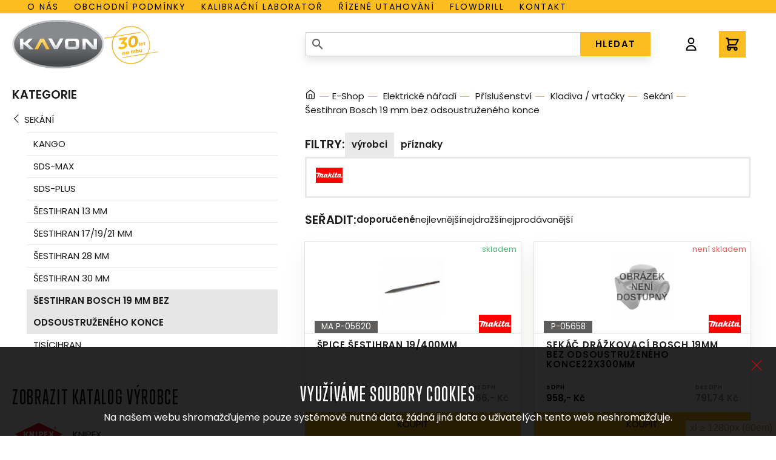

--- FILE ---
content_type: text/html; charset=UTF-8
request_url: https://www.kavon.cz/e-shop/naradi-elektricke/prislusenstvi/kladiva-vrtacky/sekani/sestihran-bosch-19-mm-bez-odsoustruzeneho-konce/
body_size: 8352
content:
<!DOCTYPE html>
<html lang="cs">
<head>
    <meta http-equiv="Content-Type" content="text/html; charset=utf-8"/>
    <meta charset="utf-8">
    <meta name="viewport" content="width=device-width,initial-scale=1.0">
        <title>Šestihran Bosch 19 mm bez odsoustruženého konce - Kavon.cz</title>
    <script src="/plugins/cookie-approve/cookie-approve-default.js" ></script>

            <script>
            var dataLayer = [];
            
                        dataLayer.push({'cis':
                    {"page_type":"category","customer":{"registered":false},"cart":[],"products":[{"id":"45780","hasVariants":false,"manufacturer":"","name":"\u0160PICE \u0160ESTIHRAN 19\/400mm","sku":"45780","currency":"CZK","currentCategory":"\u0160estihran Bosch 19 mm bez odsoustru\u017een\u00e9ho konce","defaultCategory":"Elektrick\u00e9 n\u00e1\u0159ad\u00ed","quantity":"1","priceWithVat":"564.00"},{"id":"45657","hasVariants":false,"manufacturer":"","name":"sek\u00e1\u010d dr\u00e1\u017ekovac\u00ed Bosch 19mm bez odsoustru\u017een\u00e9ho konce22x300mm","sku":"45657","currency":"CZK","currentCategory":"\u0160estihran Bosch 19 mm bez odsoustru\u017een\u00e9ho konce","defaultCategory":"Elektrick\u00e9 n\u00e1\u0159ad\u00ed","quantity":"0","priceWithVat":"958.00"},{"id":"45666","hasVariants":false,"manufacturer":"","name":"sek\u00e1\u010d ploch\u00fd Bosch 19mm bez odsoustru\u017een\u00e9ho konce 140x350mm","sku":"45666","currency":"CZK","currentCategory":"\u0160estihran Bosch 19 mm bez odsoustru\u017een\u00e9ho konce","defaultCategory":"Elektrick\u00e9 n\u00e1\u0159ad\u00ed","quantity":"0","priceWithVat":"2069.00"},{"id":"45667","hasVariants":false,"manufacturer":"","name":"sek\u00e1\u010d ploch\u00fd Bosch 19mm bez odsoustru\u017een\u00e9ho konce 25x400mm","sku":"45667","currency":"CZK","currentCategory":"\u0160estihran Bosch 19 mm bez odsoustru\u017een\u00e9ho konce","defaultCategory":"Elektrick\u00e9 n\u00e1\u0159ad\u00ed","quantity":"0","priceWithVat":"564.00"},{"id":"45668","hasVariants":false,"manufacturer":"","name":"sek\u00e1\u010d ploch\u00fd Bosch 19mm bez odsoustru\u017een\u00e9ho konce 25x600mm","sku":"45668","currency":"CZK","currentCategory":"\u0160estihran Bosch 19 mm bez odsoustru\u017een\u00e9ho konce","defaultCategory":"Elektrick\u00e9 n\u00e1\u0159ad\u00ed","quantity":"0","priceWithVat":"712.00"},{"id":"45669","hasVariants":false,"manufacturer":"","name":"sek\u00e1\u010d ploch\u00fd Bosch 19mm bez odsoustru\u017een\u00e9ho konce 60x300mm","sku":"45669","currency":"CZK","currentCategory":"\u0160estihran Bosch 19 mm bez odsoustru\u017een\u00e9ho konce","defaultCategory":"Elektrick\u00e9 n\u00e1\u0159ad\u00ed","quantity":"0","priceWithVat":"1007.00"},{"id":"45781","hasVariants":false,"manufacturer":"","name":"\u0161pi\u010d\u00e1k Bosch 19mm bez odsoustru\u017een\u00e9ho konce 600mm","sku":"45781","currency":"CZK","currentCategory":"\u0160estihran Bosch 19 mm bez odsoustru\u017een\u00e9ho konce","defaultCategory":"Elektrick\u00e9 n\u00e1\u0159ad\u00ed","quantity":"0","priceWithVat":"712.00"}]}                } );
        </script>
        <!-- Google Tag Manager -->
		<script>(function(w,d,s,l,i){w[l]=w[l]||[];w[l].push({'gtm.start':
				new Date().getTime(),event:'gtm.js'});var f=d.getElementsByTagName(s)[0],
				j=d.createElement(s),dl=l!='dataLayer'?'&l='+l:'';j.async=true;j.src=
					'https://www.googletagmanager.com/gtm.js?id='+i+dl;f.parentNode.insertBefore(j,f);
		})(window,document,'script','dataLayer','GTM-NZV4T5MK');</script>
		<!-- End Google Tag Manager -->

    <meta name="author" content="CISapp s.r.o."/>
    <meta name="keywords" content="šestihran bosch 19 mm bez odsoustruženého konce"/>
    <meta name="description" content="Šestihran Bosch 19 mm bez odsoustruženého konce."/>
            <meta name="robots" content="all"/>
    
    <link rel="preload" href="/templates/_kavon/fonts/Montserrat-Medium.woff2" as="font" type="font/woff2" crossorigin="">
    <link rel="preload" href="/templates/_kavon/fonts/Montserrat-Bold.woff2" as="font" type="font/woff2" crossorigin="">
    <link rel="preload" href="/templates/_kavon/fonts/Montserrat-Light.woff2" as="font" type="font/woff2" crossorigin="">
    <link rel="preload" href="/templates/_kavon/fonts/TrumpGothicPro-Medium.woff2" as="font" type="font/woff2" crossorigin="">
    <link rel="preload" href="/templates/_kavon/fonts/TrumpGothicPro-Bold.woff2" as="font" type="font/woff2" crossorigin="">
    <link rel="preload" href="/templates/_kavon/fonts/TrumpGothicPro.woff2" as="font" type="font/woff2" crossorigin="">
    <link rel="preload" href="/styles/fonts/StawiSymbole-Regular.otf" as="font" type="font/otf" crossorigin="">

    <link rel="preconnect" href="https://fonts.googleapis.com">
    <link rel="preconnect" href="https://fonts.gstatic.com" crossorigin>
    <link href="https://fonts.googleapis.com/css2?family=Poppins:wght@300;400;600&display=swap" rel="stylesheet">
    <link rel="stylesheet" type="text/css" href="//cdn.jsdelivr.net/npm/slick-carousel@1.8.1/slick/slick.css" />

                                    <meta property="og:url" content="https://www.kavon.cz/e-shop/naradi-elektricke/prislusenstvi/kladiva-vrtacky/sekani/sestihran-bosch-19-mm-bez-odsoustruzeneho-konce/" />
                                            <meta property="og:type" content="product.group" />
                                            <meta property="og:title" content="SELECT * FROM `GetNiceName` WHERE (GetNiceName.id_groups IN (&#039;8917&#039;))" />
                                            <meta property="og:description" content="Šestihran Bosch 19 mm bez odsoustruženého konce. " />
                                                                                                                    <link rel="shortcut icon" href="/images/favicon-logo.ico"/>
    
    <link rel="stylesheet" href="https://cdnjs.cloudflare.com/ajax/libs/material-design-iconic-font/2.2.0/css/material-design-iconic-font.min.css">

    <link
        rel="stylesheet"
        href="https://unpkg.com/simplebar@latest/dist/simplebar.min.css"
    />
    <script src="https://unpkg.com/simplebar@latest/dist/simplebar.min.js"></script>
    <link rel="stylesheet" href="/cache/scripts/package-0f49dec23576900672298b2af8585dbc-uniweb.css?t=1713334645" />
    <link rel="stylesheet" type="text/css" href="/styles/new/style.css?t=1718107623">
    <link rel="stylesheet"
                data-source="userdata/my-styles.css"
                href="/userdata/my-styles.css?t=1632990652" />
</head>
<body class="IsChrome Site-12926 p-list scrolled without-hero" data-request="9086c576c3df6f21d25163a85b96a5eb"><!-- Google Tag Manager (noscript) -->
				<noscript><iframe src='https://www.googletagmanager.com/ns.html?id=GTM-NZV4T5MK'
				height='0' width='0' style='display:none;visibility:hidden'></iframe></noscript>
				<!-- End Google Tag Manager (noscript) -->
    <div>
        <header class="c-header theme-black c-header--sticky c-header--eshop" id="header"><div class="header__navigation-up">
    <div class="container wrap__header-navigation">
        <div class="nav-text">
            Eshop s nejspolehlivějším nářadím a nástroji na trhu        </div>
        <div class="">
            <nav class="c-nav js-nav">
                <div class="c-nav__container">
                    <ul class="c-nav__items">
                                                <li class="c-nav__item">
                            <a href="/o-nas/" class="c-nav__link" title="O nás">O nás</a>
                        </li>
                                                                        <li class="c-nav__item">
                            <a href="/obchodni-podminky/" class="c-nav__link" title="Obchodní podmínky">Obchodní podmínky</a>
                        </li>
                                                                        <li class="c-nav__item">
                            <a href="/sluzby/kalibrace-momentovych-klicu/" class="c-nav__link"
                               title="Kalibrační laboratoř">Kalibrační laboratoř</a>
                        </li>
                                                                        <li class="c-nav__item">
                            <a href="/sluzby/momentove-a-rizene-utahovani/" class="c-nav__link" title="Řízené utahování">Řízené utahování</a>
                        </li>
                                                                        <li class="c-nav__item">
                            <a href="/flowdrill/" class="c-nav__link" title="Flowdrill">Flowdrill</a>
                        </li>
                                                                        <li class="c-nav__item">
                            <a href="/kontakty/" class="c-nav__link" title="Kontakt">Kontakt</a>
                        </li>
                                            </ul>
                    <div class="c-nav__overflow-check-div">
                    </div>
                    <div class="c-nav__overflow-check">
                        <svg class="o-icon o-icon--big" xmlns="http://www.w3.org/2000/svg" fill="none"
                             viewBox="0 0 24 24" stroke="currentColor">
                            <path stroke-linecap="round" stroke-linejoin="round" stroke-width="2"
                                  d="M15 13l-3 3m0 0l-3-3m3 3V8m0 13a9 9 0 110-18 9 9 0 010 18z"/>
                        </svg>
                    </div>
                </div>
            </nav>
        </div>
    </div>
</div>

            <div class="container c-header__container headerEshop"><div class="wrap__mobile">
    <div class="u-flex wrap__mobile-nav">
        <div class="mobile_hamburger u-block u-lg-none">
        <button class="c-hamburger hamburger hamburger--elastic js-hamburger c-eshop-hamburger" type="button">
  <span class="hamburger-box">
    <span class="hamburger-inner"></span>
  </span>
</button>
        </div>
        <a href="/e-shop/" class="c-logo">
    <img src="/images/logo-kavon.png" alt="kavon.cz">
    <span class="c-logo__text">založeno 1991</span>
            <img src="/images/logo-30-years.svg" class="years30" alt="kavon.cz">
    </a>
        <div class="u-block u-lg-none">
            <div class="c-header__shop-menu BasketBox">
        
    <a href="/zakaznik/prihlasit/" class="c-header__shop-menu-login " title="Přihlásit se">
        <svg xmlns="http://www.w3.org/2000/svg" class="o-icon" fill="none" viewBox="0 0 24 24" stroke="currentColor" stroke-width="2">
            <path stroke-linecap="round" stroke-linejoin="round" d="M16 7a4 4 0 11-8 0 4 4 0 018 0zM12 14a7 7 0 00-7 7h14a7 7 0 00-7-7z" />
        </svg>
                    <span></span>
            </a>
    <a href="/objednavky/kosik/" class="c-header__shop-menu-cart has-items" title="Košík">
        <svg xmlns="http://www.w3.org/2000/svg" class="o-icon" fill="none" viewBox="0 0 24 24" stroke="currentColor" stroke-width="2">
            <path stroke-linecap="round" stroke-linejoin="round" d="M3 3h2l.4 2M7 13h10l4-8H5.4M7 13L5.4 5M7 13l-2.293 2.293c-.63.63-.184 1.707.707 1.707H17m0 0a2 2 0 100 4 2 2 0 000-4zm-8 2a2 2 0 11-4 0 2 2 0 014 0z" />
        </svg>
            </a>
</div>        </div>
    </div>
    <div class="u-block u-lg-none">
        
<div class="c-header__search js-search-bar " id="js-search-form">
    <form class="SearchForm c-search-form__form " role="search" action="/vyhledavani/">
        <div class="container wrap__input-search">
            <input autocomplete="off" type="text" value="" name="search" class="c-search-form__input form-control"/>
            <i class="zmdi zmdi-search zmdi-hc-2x style-icon"></i>
            <button class="c-btn c-search-form__btn" type="submit">HLEDAT</button>
        </div>
        <div class="hints c-search-form__hints" ></div>
    </form>
</div>    </div>
</div>
<div class="u-none u-lg-flex">
    
<div class="c-header__search js-search-bar " id="js-search-form">
    <form class="SearchForm c-search-form__form " role="search" action="/vyhledavani/">
        <div class="container wrap__input-search">
            <input autocomplete="off" type="text" value="" name="search" class="c-search-form__input form-control"/>
            <i class="zmdi zmdi-search zmdi-hc-2x style-icon"></i>
            <button class="c-btn c-search-form__btn" type="submit">HLEDAT</button>
        </div>
        <div class="hints c-search-form__hints" ></div>
    </form>
</div>    <div class="c-header__shop-menu BasketBox">
        
    <a href="/zakaznik/prihlasit/" class="c-header__shop-menu-login " title="Přihlásit se">
        <svg xmlns="http://www.w3.org/2000/svg" class="o-icon" fill="none" viewBox="0 0 24 24" stroke="currentColor" stroke-width="2">
            <path stroke-linecap="round" stroke-linejoin="round" d="M16 7a4 4 0 11-8 0 4 4 0 018 0zM12 14a7 7 0 00-7 7h14a7 7 0 00-7-7z" />
        </svg>
                    <span></span>
            </a>
    <a href="/objednavky/kosik/" class="c-header__shop-menu-cart has-items" title="Košík">
        <svg xmlns="http://www.w3.org/2000/svg" class="o-icon" fill="none" viewBox="0 0 24 24" stroke="currentColor" stroke-width="2">
            <path stroke-linecap="round" stroke-linejoin="round" d="M3 3h2l.4 2M7 13h10l4-8H5.4M7 13L5.4 5M7 13l-2.293 2.293c-.63.63-.184 1.707.707 1.707H17m0 0a2 2 0 100 4 2 2 0 000-4zm-8 2a2 2 0 11-4 0 2 2 0 014 0z" />
        </svg>
            </a>
</div></div>


<div class="c-body-overlay"></div>
            </div>
        </header><div class="FastMessages">
    <div class="container">
        <div class="row js_fastMessages_row">
                        <div class="js_fastmessage_template u-none">
                <div class="col-12 js_fastmessage_item">
                    <div class="c-alert c-alert--blue js_alert_box">
                        <span class="material-icons c-alert__icon">info</span>
                        <div class="c-alert__text js_alert_text">
                        </div>
                        <div class="c-modal__close fm-close"></div>
                    </div>
                </div>
            </div>
        </div>
    </div>
</div>

        <main class="container containerEshop">
            <div class="p-list__layout">
                <div class="c-categories | o-box  o-box--padding o-stack o-stack--sm | theme-gray ">
    
<div class="c-sidebar__group">
        <div class="MainGroupMenu ">
        <h3 class="p-list__header p-list__header--categories js-categories-toggle ">
            <span class="p-list__categories-label">Kategorie</span>
            <span class="js-categories-toggle-cross  p-list__categories-toggle-cross">
                <svg xmlns="http://www.w3.org/2000/svg" fill="none" viewBox="0 0 24 24" stroke="currentColor" stroke-width="2">
                    <path stroke-linecap="round" stroke-linejoin="round" d="M12 4v16m8-8H4"/>
                </svg>
            </span>
        </h3>
        <div class="wrap__input-back">
    <!--    <i class="zmdi zmdi-arrow-left zmdi-hc-1x"></i>-->
    <!--    <input class="product__preview-page" type="button" onclick="history.back();" value="ÚVODNÍ STRANA"/>-->
        </div>
                                    <a href="/e-shop/naradi-elektricke/prislusenstvi/kladiva-vrtacky/sekani/" class="c-sidebar-list__link backGroup">Sekání</a>
                            <ul class="c-sidebar-list c-sidebar-list--root js-sidebar-list">
                                
            
            
            
            
            
            
            
            
            
    
            <li class="c-sidebar-list__item    ">

            <a href="/e-shop/naradi-elektricke/prislusenstvi/kladiva-vrtacky/sekani/kango/" class="c-sidebar-list__link  ">Kango</a>

            
                    </li>
                <li class="c-sidebar-list__item    ">

            <a href="/e-shop/naradi-elektricke/prislusenstvi/kladiva-vrtacky/sekani/sds-max/" class="c-sidebar-list__link  ">SDS-Max</a>

            
                    </li>
                <li class="c-sidebar-list__item    ">

            <a href="/e-shop/naradi-elektricke/prislusenstvi/kladiva-vrtacky/sekani/sds-plus/" class="c-sidebar-list__link  ">SDS-Plus</a>

            
                    </li>
                <li class="c-sidebar-list__item    ">

            <a href="/e-shop/naradi-elektricke/prislusenstvi/kladiva-vrtacky/sekani/sestihran-13-mm/" class="c-sidebar-list__link  ">Šestihran 13 mm</a>

            
                    </li>
                <li class="c-sidebar-list__item    ">

            <a href="/e-shop/naradi-elektricke/prislusenstvi/kladiva-vrtacky/sekani/sestihran-17-19-21-mm/" class="c-sidebar-list__link  ">Šestihran 17/19/21 mm</a>

            
                    </li>
                <li class="c-sidebar-list__item    ">

            <a href="/e-shop/naradi-elektricke/prislusenstvi/kladiva-vrtacky/sekani/sestihran-28-mm/" class="c-sidebar-list__link  ">Šestihran 28 mm</a>

            
                    </li>
                <li class="c-sidebar-list__item    ">

            <a href="/e-shop/naradi-elektricke/prislusenstvi/kladiva-vrtacky/sekani/sestihran-30-mm/" class="c-sidebar-list__link  ">Šestihran 30 mm</a>

            
                    </li>
                <li class="c-sidebar-list__item   is-open ">

            <a href="/e-shop/naradi-elektricke/prislusenstvi/kladiva-vrtacky/sekani/sestihran-bosch-19-mm-bez-odsoustruzeneho-konce/" class="c-sidebar-list__link is-active is-active ">Šestihran Bosch 19 mm bez odsoustruženého konce</a>

            
                    </li>
                <li class="c-sidebar-list__item    ">

            <a href="/e-shop/naradi-elektricke/prislusenstvi/kladiva-vrtacky/sekani/tisicihran/" class="c-sidebar-list__link  ">Tisícihran</a>

            
                    </li>
            

    

        </ul>
    </div>
</div>

    <div class="manufacturersCont u-mt-12">
        <h3>Zobrazit katalog výrobce</h3>
        <div class="manufacturers">
                                            <div class="item " >
                    <a href="/e-shop/vyrobci_knipex/" class=" manufacturersLogoFilter" title="Zobrazit katalog výrobce Knipex">
                        <div class="imgMan">
                            <img src="/files/eshop/manufacturers/logo-knipex.png?max-width=80&max-height=50" alt="Knipex" title="Knipex"/>
                        </div>
                        Knipex                    </a>
                                    </div>
                                            <div class="item " >
                    <a href="/e-shop/vyrobci_stahlwille/" class=" manufacturersLogoFilter" title="Zobrazit katalog výrobce Stahlwille">
                        <div class="imgMan">
                            <img src="/files/eshop/manufacturers/stahlwille-rgb-mit-trademark-deep-black.png?max-width=80&max-height=50" alt="Stahlwille" title="Stahlwille"/>
                        </div>
                        Stahlwille                    </a>
                                    </div>
                                            <div class="item " >
                    <a href="/e-shop/vyrobci_makita/" class=" manufacturersLogoFilter" title="Zobrazit katalog výrobce Makita">
                        <div class="imgMan">
                            <img src="/files/eshop/manufacturers/logo-makita.png?max-width=80&max-height=50" alt="Makita" title="Makita"/>
                        </div>
                        Makita                    </a>
                                    </div>
                                            <div class="item " >
                    <a href="/e-shop/vyrobci_ingersoll-rand/" class=" manufacturersLogoFilter" title="Zobrazit katalog výrobce Ingersoll Rand">
                        <div class="imgMan">
                            <img src="/files/eshop/manufacturers/logo-ingersoll-rand.png?max-width=80&max-height=50" alt="Ingersoll Rand" title="Ingersoll Rand"/>
                        </div>
                        Ingersoll Rand                    </a>
                                    </div>
                                            <div class="item " >
                    <a href="/e-shop/vyrobci_aimco/" class=" manufacturersLogoFilter" title="Zobrazit katalog výrobce CLECO">
                        <div class="imgMan">
                            <img src="/files/eshop/manufacturers/cleco-tools-logo-vector.png?max-width=80&max-height=50" alt="CLECO" title="CLECO"/>
                        </div>
                        CLECO                    </a>
                                    </div>
                                            <div class="item " >
                    <a href="/e-shop/vyrobci_norbar/" class=" manufacturersLogoFilter" title="Zobrazit katalog výrobce Norbar">
                        <div class="imgMan">
                            <img src="/files/eshop/manufacturers/logo-norbar.png?max-width=80&max-height=50" alt="Norbar" title="Norbar"/>
                        </div>
                        Norbar                    </a>
                                    </div>
                                            <div class="item " >
                    <a href="/e-shop/vyrobci_bms/" class=" manufacturersLogoFilter" title="Zobrazit katalog výrobce BMS">
                        <div class="imgMan">
                            <img src="/files/eshop/manufacturers/cropped-bms-torque-solutions-logo.jpg?max-width=80&max-height=50" alt="BMS" title="BMS"/>
                        </div>
                        BMS                    </a>
                                    </div>
                                            <div class="item " >
                    <a href="/e-shop/vyrobci_torqueleader/" class=" manufacturersLogoFilter" title="Zobrazit katalog výrobce GEDORE">
                        <div class="imgMan">
                            <img src="/files/eshop/manufacturers/gedore-vector-logo-small.png?max-width=80&max-height=50" alt="GEDORE" title="GEDORE"/>
                        </div>
                        GEDORE                    </a>
                                    </div>
                                            <div class="item " >
                    <a href="/e-shop/vyrobci_wiha/" class=" manufacturersLogoFilter" title="Zobrazit katalog výrobce Wiha">
                        <div class="imgMan">
                            <img src="/files/eshop/manufacturers/logo-wiha.png?max-width=80&max-height=50" alt="Wiha" title="Wiha"/>
                        </div>
                        Wiha                    </a>
                                    </div>
                                            <div class="item " >
                    <a href="/e-shop/vyrobci_delvo/" class=" manufacturersLogoFilter" title="Zobrazit katalog výrobce Delvo">
                        <div class="imgMan">
                            <img src="/files/eshop/manufacturers/index.png?max-width=80&max-height=50" alt="Delvo" title="Delvo"/>
                        </div>
                        Delvo                    </a>
                                    </div>
                                            <div class="item " >
                    <a href="/e-shop/vyrobci_flowdrill/" class=" manufacturersLogoFilter" title="Zobrazit katalog výrobce Flowdrill">
                        <div class="imgMan">
                            <img src="/files/eshop/manufacturers/flowdrill.png?max-width=80&max-height=50" alt="Flowdrill" title="Flowdrill"/>
                        </div>
                        Flowdrill                    </a>
                                    </div>
                                            <div class="item " >
                    <a href="/e-shop/vyrobci_ramiyokota/" class=" manufacturersLogoFilter" title="Zobrazit katalog výrobce Rami Yokota">
                        <div class="imgMan">
                            <img src="/files/eshop/manufacturers/yokota-logo.png?max-width=80&max-height=50" alt="Rami Yokota" title="Rami Yokota"/>
                        </div>
                        Rami Yokota                    </a>
                                    </div>
                                            <div class="item " >
                    <a href="/e-shop/vyrobci_momento/" class=" manufacturersLogoFilter" title="Zobrazit katalog výrobce Momento">
                        <div class="imgMan">
                            <img src="/files/eshop/manufacturers/logo-momento.png?max-width=80&max-height=50" alt="Momento" title="Momento"/>
                        </div>
                        Momento                    </a>
                                    </div>
                                            <div class="item " >
                    <a href="/e-shop/vyrobci_ochsenkopf/" class=" manufacturersLogoFilter" title="Zobrazit katalog výrobce OCHSENKOPF">
                        <div class="imgMan">
                            <img src="/files/eshop/manufacturers/screenshot-2026-01-07-at-17-30-35-ochsenkopf-katal.png?max-width=80&max-height=50" alt="OCHSENKOPF" title="OCHSENKOPF"/>
                        </div>
                        OCHSENKOPF                    </a>
                                    </div>
                                            <div class="item " >
                    <a href="/e-shop/vyrobci_rennsteig/" class=" manufacturersLogoFilter" title="Zobrazit katalog výrobce Rennsteig">
                        <div class="imgMan">
                            <img src="/files/eshop/manufacturers/logo-rennsteig.png?max-width=80&max-height=50" alt="Rennsteig" title="Rennsteig"/>
                        </div>
                        Rennsteig                    </a>
                                    </div>
                                            <div class="item " >
                    <a href="/e-shop/vyrobci_sola/" class=" manufacturersLogoFilter" title="Zobrazit katalog výrobce Sola">
                        <div class="imgMan">
                            <img src="/files/eshop/manufacturers/logo.jpg?max-width=80&max-height=50" alt="Sola" title="Sola"/>
                        </div>
                        Sola                    </a>
                                    </div>
                                            <div class="item " >
                    <a href="/e-shop/vyrobci_gt-line/" class=" manufacturersLogoFilter" title="Zobrazit katalog výrobce GT-Line">
                        <div class="imgMan">
                            <img src="/files/eshop/manufacturers/gt-line.jpg?max-width=80&max-height=50" alt="GT-Line" title="GT-Line"/>
                        </div>
                        GT-Line                    </a>
                                    </div>
                                            <div class="item " >
                    <a href="/e-shop/vyrobci_gwk/" class=" manufacturersLogoFilter" title="Zobrazit katalog výrobce GWK">
                        <div class="imgMan">
                            <img src="/files/eshop/manufacturers/gwk.png?max-width=80&max-height=50" alt="GWK" title="GWK"/>
                        </div>
                        GWK                    </a>
                                    </div>
                                            <div class="item " >
                    <a href="/e-shop/vyrobci_jei-solution/" class=" manufacturersLogoFilter" title="Zobrazit katalog výrobce JEI Solution">
                        <div class="imgMan">
                            <img src="/files/eshop/manufacturers/yzwqcpan-400x400.jpg?max-width=80&max-height=50" alt="JEI Solution" title="JEI Solution"/>
                        </div>
                        JEI Solution                    </a>
                                    </div>
                                            <div class="item " >
                    <a href="/e-shop/vyrobci_flott/" class=" manufacturersLogoFilter" title="Zobrazit katalog výrobce FLOTT">
                        <div class="imgMan">
                            <img src="/files/eshop/manufacturers/flott.png?max-width=80&max-height=50" alt="FLOTT" title="FLOTT"/>
                        </div>
                        FLOTT                    </a>
                                    </div>
                    </div>
    </div>
    </div>

<div class="o-box  o-box--padding o-stack o-stack--product-list">
    


<ul class="c-breadcrumbs c-breadcrumbs--desktop">
    <li class="c-breadcrumbs__item">
        <a href="/" title="Domů">
                            <img src="/images/icon/ico-home.svg" alt="Domů">
                    </a>
    </li>
                        <li class="c-breadcrumbs__item"><a href="/e-shop/">E-Shop</a></li>&nbsp;
                                <li class="c-breadcrumbs__item"><a href="/e-shop/naradi-elektricke/">Elektrické nářadí</a></li>&nbsp;
                                <li class="c-breadcrumbs__item"><a href="/e-shop/naradi-elektricke/prislusenstvi/">Příslušenství</a></li>&nbsp;
                                <li class="c-breadcrumbs__item"><a href="/e-shop/naradi-elektricke/prislusenstvi/kladiva-vrtacky/">Kladiva / vrtačky</a></li>&nbsp;
                                <li class="c-breadcrumbs__item"><a href="/e-shop/naradi-elektricke/prislusenstvi/kladiva-vrtacky/sekani/">Sekání</a></li>&nbsp;
                                <li class="c-breadcrumbs__item" aria-current="page">Šestihran Bosch 19 mm bez odsoustruženého konce</li>
            </ul>
    <ul class="c-breadcrumbs c-breadcrumbs--mobile">
        <li class="c-breadcrumbs__item">
            <a href="/e-shop/naradi-elektricke/prislusenstvi/kladiva-vrtacky/sekani/" title="Zpět na" class="with-icon">
                <svg xmlns="http://www.w3.org/2000/svg" class="o-icon" fill="none" viewBox="0 0 24 24" stroke="currentColor" stroke-width="2">
                    <path stroke-linecap="round" stroke-linejoin="round" d="M15 19l-7-7 7-7" />
                </svg>
                Sekání            </a>
        </li>&nbsp;
    </ul>
    
    <div class="GroupFilter c-filters">
    <form class="aForm o-stack o-stack--sm" method="post"
          action="/e-shop/naradi-elektricke/prislusenstvi/kladiva-vrtacky/sekani/sestihran-bosch-19-mm-bez-odsoustruzeneho-konce/?page=1&amp;item_on_page=24&amp;sorting=def&amp;search="
          style="width: 100%">
            <div class="o-cluster relative">
                <h3 class="p-list__header">Filtry:</h3>
                <a href="#" data-paramid="manufacturers" class="c-btn c-btn--filter with-icon active">
                    Výrobci                </a>
                                                                    <a href="#" data-paramid="flags" class="c-btn c-btn--filter with-icon ">
                    Příznaky                </a>
            </div>
                <div class="filterCustomManufacturers p-list__filters o-box o-box--bg o-box--padding-sm theme-gray d-none" data-paramidcont="manufacturers" hidden>
        <div class="filterCustomManufacturersCont">
                                                                    <div class="item  ">
                        <a href="/e-shop/naradi-elektricke/prislusenstvi/kladiva-vrtacky/sekani/sestihran-bosch-19-mm-bez-odsoustruzeneho-konce/vyrobci_makita/" class=" manufacturersLogoFilter">
                            <img src="/files/eshop/manufacturers/logo-makita.png?max-width=100&max-height=25" alt="Makita" title="Makita"/>
                        </a>
                    </div>
                                    </div>
    </div>
                                        
            <div class="p-list__filters o-box o-box--bg o-box--padding-sm theme-gray d-none" data-paramidcont="flags" hidden>
    <input type="checkbox" id="filter_on_stock[8917]" class="c-checkbox__input" name="filter_on_stock[8917]" value="1" >
    <label for="filter_on_stock[8917]">Pouze skladem</label><br />
                    <input type="checkbox" id="filter_flags[71]" disabled class="c-checkbox__input" name="filter_flags[71]" value="1" >
        <label for="filter_flags[71]">Novinky <span class="productCount">(0)</span></label><br />
                    <input type="checkbox" id="filter_flags[72]" disabled class="c-checkbox__input" name="filter_flags[72]" value="1" >
        <label for="filter_flags[72]">Akce <span class="productCount">(0)</span></label><br />
                    <input type="checkbox" id="filter_flags[73]" disabled class="c-checkbox__input" name="filter_flags[73]" value="1" >
        <label for="filter_flags[73]">Vyprodej <span class="productCount">(0)</span></label><br />
                    <input type="checkbox" id="filter_flags[74]" disabled class="c-checkbox__input" name="filter_flags[74]" value="1" >
        <label for="filter_flags[74]">Novinka <span class="productCount">(0)</span></label><br />
    </div>

                    
            <div class="form-group float-right" hidden>
                <input class="btn btn-primary" type="submit" name="apply" value="Vyhledat"/>
                <input class="btn btn-light" type="submit" name="cancel" value="Zrušit"/>
            </div>
            <input type="hidden" name="group-id" value="8917"/>
            <input type="hidden" name="GroupFilter" value="1"/>
    </form>
</div>

            <!--Desktop filtry-->



<!--Mobile filtry-->


    <div class="o-stack o-stack--sm c-catalog__filter-row">
    <div class="o-cluster p-list__sorting" data-jquery="CatalogSorting">
        <h3 class="p-list__header">Seřadit:</h3>
            <a href="/e-shop/naradi-elektricke/prislusenstvi/kladiva-vrtacky/sekani/sestihran-bosch-19-mm-bez-odsoustruzeneho-konce/?page=1&amp;item_on_page=24&amp;search=&sorting=def" data-value="def" class="active ">Doporučené</a>
    <a href="/e-shop/naradi-elektricke/prislusenstvi/kladiva-vrtacky/sekani/sestihran-bosch-19-mm-bez-odsoustruzeneho-konce/?page=1&amp;item_on_page=24&amp;search=&sorting=price-v" data-value="price-v" class=" ">Nejlevnější</a>
    <a href="/e-shop/naradi-elektricke/prislusenstvi/kladiva-vrtacky/sekani/sestihran-bosch-19-mm-bez-odsoustruzeneho-konce/?page=1&amp;item_on_page=24&amp;search=&sorting=price-s" data-value="price-s" class=" ">Nejdražší</a>
    <a href="/e-shop/naradi-elektricke/prislusenstvi/kladiva-vrtacky/sekani/sestihran-bosch-19-mm-bez-odsoustruzeneho-konce/?page=1&amp;item_on_page=24&amp;search=&sorting=most-sale-v" data-value="most-sale-v" class=" ">Nejprodávanější</a>
        
    </div>
</div>
    <div class="ProductList">
            <div class="o-grid" style="--o-grid-min-content: 30ch">
                            <div class="c-product">
    <a href="/e-shop/ma-p-05620-45780/" class="ProductListItem c-product__content o-stack o-stack--sm"  data-jquery="45780" data-page-number="1">
        <div class="c-product__top">
            
                            <div class="c-product__delivery in-stock">
                    skladem                                    </div>
                        <img src="/files/eshop/products/m-2360.jpg?max-width=232&amp;max-height=232" alt="" class="c-product__img">
            <div>
                <div class="c-product__id">MA P-05620</div>
            </div>
                            <img src="/files/eshop/manufacturers/logo-makita.png?max-height=30" alt="Makita" class="c-product__img-id">
                    </div>
        <div class="c-product__mid container o-stack o-stack--sm o-stack--items-start">
            <h3 class="c-product__title w-100">ŠPICE ŠESTIHRAN 19/400mm</h3>
            <div class="c-product__description"></div>
            <div class="c-product__price o-cluster ">
                <span>
                    <span class="vat_label">s DPH</span>
                                            564,- Kč                                    </span>
                                    <span class="without_vat">
                        <span class="vat_label">bez DPH</span>
                        466,- Kč                    </span>
                
                                
            </div>
        </div>
            </a>
            
    <div class="AddToBasket" data-jquery="addProductToOrderContainer"
         data-opener-id="test">
        <button class="c-product__btn" data-product-id="45780" data-jquery="addProductToOrder">
                            Koupit                    </button>
        <input type="hidden" step="1" min="1" placeholder="1" value="1" class="" data-jquery="addProductToOrderCount"/>
    </div>















    </div>                            <div class="c-product">
    <a href="/e-shop/p-05658-45657/" class="ProductListItem c-product__content o-stack o-stack--sm"  data-jquery="45657" data-page-number="1">
        <div class="c-product__top">
            
                            <div class="c-product__delivery out-of-stock">
                    není skladem                </div>
                        <img src="/images/no-image.png?max-width=232&amp;max-height=232" alt="" class="c-product__img">
            <div>
                <div class="c-product__id">P-05658</div>
            </div>
                            <img src="/files/eshop/manufacturers/logo-makita.png?max-height=30" alt="Makita" class="c-product__img-id">
                    </div>
        <div class="c-product__mid container o-stack o-stack--sm o-stack--items-start">
            <h3 class="c-product__title w-100">sekáč drážkovací Bosch 19mm bez odsoustruženého konce22x300mm</h3>
            <div class="c-product__description"></div>
            <div class="c-product__price o-cluster ">
                <span>
                    <span class="vat_label">s DPH</span>
                                            958,- Kč                                    </span>
                                    <span class="without_vat">
                        <span class="vat_label">bez DPH</span>
                        791,74 Kč                    </span>
                
                                
            </div>
        </div>
            </a>
            
    <div class="AddToBasket" data-jquery="addProductToOrderContainer"
         data-opener-id="test">
        <button class="c-product__btn" data-product-id="45657" data-jquery="addProductToOrder">
                            Koupit                    </button>
        <input type="hidden" step="1" min="1" placeholder="1" value="1" class="" data-jquery="addProductToOrderCount"/>
    </div>















    </div>                            <div class="c-product">
    <a href="/e-shop/p-05670-45666/" class="ProductListItem c-product__content o-stack o-stack--sm"  data-jquery="45666" data-page-number="1">
        <div class="c-product__top">
            
                            <div class="c-product__delivery out-of-stock">
                    není skladem                </div>
                        <img src="/files/eshop/products/m-8649.jpg?max-width=232&amp;max-height=232" alt="" class="c-product__img">
            <div>
                <div class="c-product__id">P-05670</div>
            </div>
                            <img src="/files/eshop/manufacturers/logo-makita.png?max-height=30" alt="Makita" class="c-product__img-id">
                    </div>
        <div class="c-product__mid container o-stack o-stack--sm o-stack--items-start">
            <h3 class="c-product__title w-100">sekáč plochý Bosch 19mm bez odsoustruženého konce 140x350mm</h3>
            <div class="c-product__description"></div>
            <div class="c-product__price o-cluster ">
                <span>
                    <span class="vat_label">s DPH</span>
                                            2 069,- Kč                                    </span>
                                    <span class="without_vat">
                        <span class="vat_label">bez DPH</span>
                        1 709,92 Kč                    </span>
                
                                
            </div>
        </div>
            </a>
            
    <div class="AddToBasket" data-jquery="addProductToOrderContainer"
         data-opener-id="test">
        <button class="c-product__btn" data-product-id="45666" data-jquery="addProductToOrder">
                            Koupit                    </button>
        <input type="hidden" step="1" min="1" placeholder="1" value="1" class="" data-jquery="addProductToOrderCount"/>
    </div>















    </div>                            <div class="c-product">
    <a href="/e-shop/ma-p-05636-45667/" class="ProductListItem c-product__content o-stack o-stack--sm"  data-jquery="45667" data-page-number="1">
        <div class="c-product__top">
            
                            <div class="c-product__delivery out-of-stock">
                    není skladem                </div>
                        <img src="/files/eshop/products/m-2370.jpg?max-width=232&amp;max-height=232" alt="" class="c-product__img">
            <div>
                <div class="c-product__id">MA P-05636</div>
            </div>
                            <img src="/files/eshop/manufacturers/logo-makita.png?max-height=30" alt="Makita" class="c-product__img-id">
                    </div>
        <div class="c-product__mid container o-stack o-stack--sm o-stack--items-start">
            <h3 class="c-product__title w-100">sekáč plochý Bosch 19mm bez odsoustruženého konce 25x400mm</h3>
            <div class="c-product__description"></div>
            <div class="c-product__price o-cluster ">
                <span>
                    <span class="vat_label">s DPH</span>
                                            564,- Kč                                    </span>
                                    <span class="without_vat">
                        <span class="vat_label">bez DPH</span>
                        466,12 Kč                    </span>
                
                                
            </div>
        </div>
            </a>
            
    <div class="AddToBasket" data-jquery="addProductToOrderContainer"
         data-opener-id="test">
        <button class="c-product__btn" data-product-id="45667" data-jquery="addProductToOrder">
                            Koupit                    </button>
        <input type="hidden" step="1" min="1" placeholder="1" value="1" class="" data-jquery="addProductToOrderCount"/>
    </div>















    </div>                            <div class="c-product">
    <a href="/e-shop/ma-p-05642-45668/" class="ProductListItem c-product__content o-stack o-stack--sm"  data-jquery="45668" data-page-number="1">
        <div class="c-product__top">
            
                            <div class="c-product__delivery out-of-stock">
                    není skladem                </div>
                        <img src="/images/no-image.png?max-width=232&amp;max-height=232" alt="" class="c-product__img">
            <div>
                <div class="c-product__id">MA P-05642</div>
            </div>
                            <img src="/files/eshop/manufacturers/logo-makita.png?max-height=30" alt="Makita" class="c-product__img-id">
                    </div>
        <div class="c-product__mid container o-stack o-stack--sm o-stack--items-start">
            <h3 class="c-product__title w-100">sekáč plochý Bosch 19mm bez odsoustruženého konce 25x600mm</h3>
            <div class="c-product__description"></div>
            <div class="c-product__price o-cluster ">
                <span>
                    <span class="vat_label">s DPH</span>
                                            712,- Kč                                    </span>
                                    <span class="without_vat">
                        <span class="vat_label">bez DPH</span>
                        588,43 Kč                    </span>
                
                                
            </div>
        </div>
            </a>
            
    <div class="AddToBasket" data-jquery="addProductToOrderContainer"
         data-opener-id="test">
        <button class="c-product__btn" data-product-id="45668" data-jquery="addProductToOrder">
                            Koupit                    </button>
        <input type="hidden" step="1" min="1" placeholder="1" value="1" class="" data-jquery="addProductToOrderCount"/>
    </div>















    </div>                            <div class="c-product">
    <a href="/e-shop/ma-p-05664-45669/" class="ProductListItem c-product__content o-stack o-stack--sm"  data-jquery="45669" data-page-number="1">
        <div class="c-product__top">
            
                            <div class="c-product__delivery out-of-stock">
                    není skladem                </div>
                        <img src="/images/no-image.png?max-width=232&amp;max-height=232" alt="" class="c-product__img">
            <div>
                <div class="c-product__id">MA P-05664</div>
            </div>
                            <img src="/files/eshop/manufacturers/logo-makita.png?max-height=30" alt="Makita" class="c-product__img-id">
                    </div>
        <div class="c-product__mid container o-stack o-stack--sm o-stack--items-start">
            <h3 class="c-product__title w-100">sekáč plochý Bosch 19mm bez odsoustruženého konce 60x300mm</h3>
            <div class="c-product__description"></div>
            <div class="c-product__price o-cluster ">
                <span>
                    <span class="vat_label">s DPH</span>
                                            1 007,- Kč                                    </span>
                                    <span class="without_vat">
                        <span class="vat_label">bez DPH</span>
                        832,23 Kč                    </span>
                
                                
            </div>
        </div>
            </a>
            
    <div class="AddToBasket" data-jquery="addProductToOrderContainer"
         data-opener-id="test">
        <button class="c-product__btn" data-product-id="45669" data-jquery="addProductToOrder">
                            Koupit                    </button>
        <input type="hidden" step="1" min="1" placeholder="1" value="1" class="" data-jquery="addProductToOrderCount"/>
    </div>















    </div>                            <div class="c-product">
    <a href="/e-shop/ma-p-05614-45781/" class="ProductListItem c-product__content o-stack o-stack--sm"  data-jquery="45781" data-page-number="1">
        <div class="c-product__top">
            
                            <div class="c-product__delivery out-of-stock">
                    není skladem                </div>
                        <img src="/files/eshop/products/m-2361.jpg?max-width=232&amp;max-height=232" alt="" class="c-product__img">
            <div>
                <div class="c-product__id">MA P-05614</div>
            </div>
                            <img src="/files/eshop/manufacturers/logo-makita.png?max-height=30" alt="Makita" class="c-product__img-id">
                    </div>
        <div class="c-product__mid container o-stack o-stack--sm o-stack--items-start">
            <h3 class="c-product__title w-100">špičák Bosch 19mm bez odsoustruženého konce 600mm</h3>
            <div class="c-product__description"></div>
            <div class="c-product__price o-cluster ">
                <span>
                    <span class="vat_label">s DPH</span>
                                            712,- Kč                                    </span>
                                    <span class="without_vat">
                        <span class="vat_label">bez DPH</span>
                        588,43 Kč                    </span>
                
                                
            </div>
        </div>
            </a>
            
    <div class="AddToBasket" data-jquery="addProductToOrderContainer"
         data-opener-id="test">
        <button class="c-product__btn" data-product-id="45781" data-jquery="addProductToOrder">
                            Koupit                    </button>
        <input type="hidden" step="1" min="1" placeholder="1" value="1" class="" data-jquery="addProductToOrderCount"/>
    </div>















    </div>                    </div>
            </div>

</div>

            </div>
        </main><footer class="o-box o-box--bg | c-footer | theme-black">
        <div class="container">
        <div class="o-grid | c-footer__columns">
            <div class="c-footer__logo">
                <a href="/e-shop/" class="c-logo">
    <img src="/images/logo-kavon.png" alt="kavon.cz">
    <span class="c-logo__text">založeno 1991</span>
            <img src="/images/logo-30-years.svg" class="years30" alt="kavon.cz">
    </a>
            </div>
            <div>
                <h3 class="h4">Kontakty</h3>
                <p><a href="mailto:info@kavon.cz">info@kavon.cz</a></p>
                <p><a href="tel:+420466797512">+420 <strong>466 797 512</strong></a></p>
            </div>
            <div>
                <h3 class="h4">Provozovna</h3>
                <p><strong class="time">Po – Pá 9:00 – 17:00</strong></p>
                <p><a href="tel:+420466797523">+420 <strong>466 797 523</strong></a></p>
                <p><strong class="address">Medlešice 139</strong></p>
                <p><strong>538 31 Medlešice</strong></p>
            </div>
            <div>
                <h3 class="h4">Servis</h3>
                <p><a href="tel:+420466797527">+420 <strong>466 797 527</strong></a></p>
            </div>
            <div>
                <h3 class="h4">Fakturační údaje</h3>
                <p> <strong class="address">KAVON CZ s. r. o.</strong></p>
                <p> <strong>Smilova 777</strong></p>
                <p> <strong>530 02 Pardubice</strong></p>
                <p>IČO <strong>15050491</strong></p>
                <p>DIČ <strong>CZ15050491</strong></p>
            </div>

        </div>
    </div>
    <div class="footer-bottom">
        &nbsp;Copyright ©2000-2026: CISApp!
        <a href="#" class="js-cookie-settings">Nastavení cookies</a>
    </div>
</footer>
<div class="modal micromodal-slide" id="modal-1" aria-hidden="true">
    <div class="modal__overlay" tabindex="-1" data-micromodal-close>
        <div class="modal__container" role="dialog" aria-modal="true" aria-labelledby="modal-1-title">
            <div class="modal__content">
                <video id="video-modal" data-src="images/video/video-flowdrill-full.mp4" controls="" class="responsive">
                    <source src="/images/video/video-flowdrill-full.mp4">
                </video>
            </div>
            <footer class="modal__footer o-center">
                <button class="c-btn c-btn--yellow" data-micromodal-close aria-label="Zavřít">Zavřít</button>
            </footer>
        </div>
    </div>
</div>

    </div><script src="https://code.jquery.com/jquery-3.6.0.js"></script>
<script src="https://code.jquery.com/jquery-migrate-3.3.2.js"></script>
<script src="/templates/_kavon//scripts/slick.js"></script>
<script src="/templates/_kavon//scripts/micromodal.js"></script>
<script src="/templates/_kavon//scripts/script.js"></script>

<script type="text/javascript" src="/cache/scripts/package-86a2cde50b23015b5628b2917d8dd296-cisjquery.js?t=1653652095"></script>
<script type="text/javascript">
    var ABSOLUTE_URL='/';
    var SERVER_URL='https://www.kavon.cz/';
    var DEBUG_THIS_PROJECT = false;
    var POLYMORPH_ENABLED = false;
    var HomepagePresenter = "/";
var SearchPresenter = "/vyhledavani/";
var VideoPresenter = "/video-archiv/";
var ArticlesPresenter = "/aktuality/";
var DownloadsPresenter = "/flowdrill/";
var CustomerPresenter = "/zakaznik/";
var CatalogPresenter = "/e-shop/";
var LostPasswordPresenter = "/zakaznik/zapomenute-heslo/";
var OrdersPresenter = "/objednavky/";
var PaymentPresenter = "/platby/";
var ProductComparatorPresenter = "/porovnavani/";
var PhotoGalleryPresenter = "/sluzby/prodejna-naradi/";
var ContactPresenter = "/kontakty/";
var NewsletterPresenter = "/newsletter/";
</script>
<script src="/classes/languages.php?javascript_file=1&amp;language-id=1" type="text/javascript"></script>
<script src="/classes/session-forever.php?javascript=1" type="text/javascript"></script>

<script type="text/javascript" src="/cache/scripts/package-d24657e985f4976326495256fc27512f-default.js?t=1713334645"></script>
<script type="text/javascript" src="/userdata/my-scripts.js?t=1632990652"></script>
<!-- Go to www.addthis.com/dashboard to customize your tools -->
<script type="text/javascript" src="//s7.addthis.com/js/300/addthis_widget.js#pubid=2222121212121121212"></script>
<div id="MediaDetektor"></div>
<div id="modal" class=" modal fade"></div>
<div id="cover" class="">

</div>



</body></html>

--- FILE ---
content_type: text/css
request_url: https://www.kavon.cz/styles/new/style.css?t=1718107623
body_size: 54506
content:
@charset "UTF-8";
/*------------------------------------*\
    #Vendor
\*------------------------------------*/
/*------------------------------------*\
    #SETTINGS
    Global variables, site-wide settings, config switches, etc.
    These are just for SCSS – nothing here gets compiled to CSS directly
\*------------------------------------*/
/* Slider */
.slick-slider {
  position: relative;
  display: block;
  box-sizing: border-box;
  -webkit-touch-callout: none;
  -webkit-user-select: none;
  -khtml-user-select: none;
  -moz-user-select: none;
  -ms-user-select: none;
  user-select: none;
  -ms-touch-action: pan-y;
  touch-action: pan-y;
  -webkit-tap-highlight-color: transparent;
}

.slick-list {
  position: relative;
  overflow: hidden;
  display: block;
  margin: 0;
  padding: 0;
}
.slick-list:focus {
  outline: none;
}
.slick-list.dragging {
  cursor: pointer;
  cursor: hand;
}

.slick-slider .slick-track,
.slick-slider .slick-list {
  -webkit-transform: translate3d(0, 0, 0);
  -moz-transform: translate3d(0, 0, 0);
  -ms-transform: translate3d(0, 0, 0);
  -o-transform: translate3d(0, 0, 0);
  transform: translate3d(0, 0, 0);
}

.slick-track {
  position: relative;
  left: 0;
  top: 0;
  display: block;
  margin-left: auto;
  margin-right: auto;
}
.slick-track:before, .slick-track:after {
  content: "";
  display: table;
}
.slick-track:after {
  clear: both;
}
.slick-loading .slick-track {
  visibility: hidden;
}

.slick-slide {
  float: left;
  height: 100%;
  min-height: 1px;
  display: none;
}
[dir=rtl] .slick-slide {
  float: right;
}
.slick-slide img {
  display: block;
}
.slick-slide.slick-loading img {
  display: none;
}
.slick-slide.dragging img {
  pointer-events: none;
}
.slick-initialized .slick-slide {
  display: block;
}
.slick-loading .slick-slide {
  visibility: hidden;
}
.slick-vertical .slick-slide {
  display: block;
  height: auto;
  border: 1px solid transparent;
}

.slick-arrow.slick-hidden {
  display: none;
}

/*!
 * Hamburgers
 * @description Tasty CSS-animated hamburgers
 * @author Jonathan Suh @jonsuh
 * @site https://jonsuh.com/hamburgers
 * @link https://github.com/jonsuh/hamburgers
 */
.hamburger {
  padding: 12px 10px 8px 10px;
  display: inline-block;
  cursor: pointer;
  transition-property: opacity, filter;
  transition-duration: 0.15s;
  transition-timing-function: linear;
  font: inherit;
  color: inherit;
  text-transform: none;
  background-color: transparent;
  border: 0;
  margin: 0;
  overflow: visible;
}
.hamburger:hover {
  opacity: 1;
}
.hamburger.is-active:hover {
  opacity: 1;
}
.hamburger.is-active .hamburger-inner,
.hamburger.is-active .hamburger-inner::before,
.hamburger.is-active .hamburger-inner::after {
  background-color: #000;
}

.hamburger-box {
  width: 30px;
  height: 18px;
  display: inline-block;
  position: relative;
}

.hamburger-inner {
  display: block;
  top: 50%;
  margin-top: -1px;
}
.hamburger-inner, .hamburger-inner::before, .hamburger-inner::after {
  width: 30px;
  height: 2px;
  background-color: #000;
  border-radius: 4px;
  position: absolute;
  transition-property: transform;
  transition-duration: 0.15s;
  transition-timing-function: ease;
}
.hamburger-inner::before, .hamburger-inner::after {
  content: "";
  display: block;
}
.hamburger-inner::before {
  top: -8px;
}
.hamburger-inner::after {
  bottom: -8px;
}

/*
 * Elastic
 */
.hamburger--elastic .hamburger-inner {
  top: 1px;
  transition-duration: 0.275s;
  transition-timing-function: cubic-bezier(0.68, -0.55, 0.265, 1.55);
}
.hamburger--elastic .hamburger-inner::before {
  top: 8px;
  transition: opacity 0.125s 0.275s ease;
}
.hamburger--elastic .hamburger-inner::after {
  top: 16px;
  transition: transform 0.275s cubic-bezier(0.68, -0.55, 0.265, 1.55);
}
.hamburger--elastic.is-active .hamburger-inner {
  transform: translate3d(0, 8px, 0) rotate(135deg);
  transition-delay: 0.075s;
}
.hamburger--elastic.is-active .hamburger-inner::before {
  transition-delay: 0s;
  opacity: 0;
}
.hamburger--elastic.is-active .hamburger-inner::after {
  transform: translate3d(0, -16px, 0) rotate(-270deg);
  transition-delay: 0.075s;
}

:root {
  --color-black: rgb(25, 26, 26);
  --color-white: white;
  --color-primary: #fbbd1f;
  --color-negative: #eb5757;
  --color-text: var(--color-black);
  --color-border: #D5D3D3;
}

.theme-base {
  --color-bg: var(--color-white);
  --color-text: var(--color-black);
  --color-bg-hover: var(--color-primary);
}

.theme-black {
  --color-bg: var(--color-black);
  --color-text: var(--color-white);
}

.theme-transparent {
  --color-bg: rgba(25,26,26,0.8);
  --color-text: var(--color-white);
}

.theme-gray {
  --color-bg: #E9E9E9;
  --color-text: var(--color-black);
}

.theme-yellow {
  --color-bg: var(--color-primary);
  --color-text: var(--color-black);
  --color-bg-hover: white;
}

.z {
  z-index: z(logobar);
}

@font-face {
  font-display: fallback;
  font-family: "Montserrat";
  src: url(../../_templates/fonts/Montserrat-Medium.woff2) format("woff2"), url(../../_templates/fonts/Montserrat-Medium.woff) format("woff");
  font-weight: 400;
}
@font-face {
  font-display: fallback;
  font-family: "Montserrat";
  src: url(../../_templates/fonts/Montserrat-Bold.woff2) format("woff2"), url(../../_templates/fonts/Montserrat-Bold.woff) format("woff");
  font-weight: 700;
}
@font-face {
  font-display: fallback;
  font-family: "Montserrat";
  src: url(../../_templates/fonts/Montserrat-Light.woff2) format("woff2"), url(../../_templates/fonts/Montserrat-Light.woff) format("woff");
  font-weight: 300;
}
@font-face {
  font-display: fallback;
  font-family: "trumpgothicpro";
  src: url(../../_templates/fonts/TrumpGothicPro-Medium.woff2) format("woff2"), url(../../_templates/fonts/TrumpGothicPro-Medium.woff) format("woff");
  font-weight: 400;
}
@font-face {
  font-display: fallback;
  font-family: "trumpgothicpro";
  src: url(../../_templates/fonts/TrumpGothicPro-Bold.woff2) format("woff2"), url(../../_templates/fonts/TrumpGothicPro-Bold.woff) format("woff");
  font-weight: 700;
}
@font-face {
  font-display: fallback;
  font-family: "trumpgothicpro";
  src: url(../../_templates/fonts/TrumpGothicPro.woff2) format("woff2"), url(../../_templates/fonts/TrumpGothicPro.woff) format("woff");
  font-weight: 300;
}
* {
  -webkit-font-smoothing: antialiased;
  -moz-osx-font-smoothing: grayscale;
}

/*------------------------------------*\
    #TOOLS
    Site-wide mixins and functions.
    These are just for SCSS - nothing here gets directly compiled to CSS.
\*------------------------------------*/
/*
// Vrátí barvu definovanou v poli "colors"
@function color($color-name, $color-variant: null) {
  // Pokud je definovaná i varianta barvy, vrátí odstín
  @if ($color-variant != null) {
    @return map-get(map-get($colors, $color-name), $color-variant);
  }
  // Pokud ne, vrátí základní odstín
  @else {
    @return map-get(map-get($colors, $color-name), "base");
  }
}
*/
body:before {
  background-color: #FCF8E3;
  border-bottom: 1px solid #FBEED5;
  border-left: 1px solid #FBEED5;
  color: #C09853;
  font: small-caption;
  padding: 3px 6px;
  pointer-events: none;
  position: fixed;
  right: 0;
  bottom: 0;
  z-index: 999;
}
@media (min-width: 48em) {
  body:before {
    content: "md ≥ 768px (48em)";
  }
}
@media (min-width: 64em) {
  body:before {
    content: "lg ≥ 1024px (64em)";
  }
}
@media (min-width: 80em) {
  body:before {
    content: "xl ≥ 1280px (80em)";
  }
}

/*------------------------------------*\
    #GENERIC
    Low-specificity, far-reaching rulesets (e.g. resets).
    Here we have our basic resets
\*------------------------------------*/
@tailwind base;
/*! normalize.css v8.0.1 | MIT License | github.com/necolas/normalize.css */
/* Document
   ========================================================================== */
/**
 * 1. Correct the line height in all browsers.
 * 2. Prevent adjustments of font size after orientation changes in iOS.
 */
html {
  line-height: 1.15; /* 1 */
  -webkit-text-size-adjust: 100%; /* 2 */
}

/* Sections
   ========================================================================== */
/**
 * Remove the margin in all browsers.
 */
body {
  margin: 0;
}

/**
 * Render the `main` element consistently in IE.
 */
main {
  display: block;
}

/**
 * Correct the font size and margin on `h1` elements within `section` and
 * `article` contexts in Chrome, Firefox, and Safari.
 */
h1 {
  font-size: 2em;
  margin: 0.67em 0;
}

/* Grouping content
   ========================================================================== */
/**
 * 1. Add the correct box sizing in Firefox.
 * 2. Show the overflow in Edge and IE.
 */
hr {
  box-sizing: content-box; /* 1 */
  height: 0; /* 1 */
  overflow: visible; /* 2 */
}

/**
 * 1. Correct the inheritance and scaling of font size in all browsers.
 * 2. Correct the odd `em` font sizing in all browsers.
 */
pre {
  font-family: monospace, monospace; /* 1 */
  font-size: 1em; /* 2 */
}

/* Text-level semantics
   ========================================================================== */
/**
 * Remove the gray background on active links in IE 10.
 */
a {
  background-color: transparent;
}

/**
 * 1. Remove the bottom border in Chrome 57-
 * 2. Add the correct text decoration in Chrome, Edge, IE, Opera, and Safari.
 */
abbr[title] {
  border-bottom: none; /* 1 */
  text-decoration: underline; /* 2 */
  text-decoration: underline dotted; /* 2 */
}

/**
 * Add the correct font weight in Chrome, Edge, and Safari.
 */
b,
strong {
  font-weight: bolder;
}

/**
 * 1. Correct the inheritance and scaling of font size in all browsers.
 * 2. Correct the odd `em` font sizing in all browsers.
 */
code,
kbd,
samp {
  font-family: monospace, monospace; /* 1 */
  font-size: 1em; /* 2 */
}

/**
 * Add the correct font size in all browsers.
 */
small {
  font-size: 80%;
}

/**
 * Prevent `sub` and `sup` elements from affecting the line height in
 * all browsers.
 */
sub,
sup {
  font-size: 75%;
  line-height: 0;
  position: relative;
  vertical-align: baseline;
}

sub {
  bottom: -0.25em;
}

sup {
  top: -0.5em;
}

/* Embedded content
   ========================================================================== */
/**
 * Remove the border on images inside links in IE 10.
 */
img {
  border-style: none;
}

/* Forms
   ========================================================================== */
/**
 * 1. Change the font styles in all browsers.
 * 2. Remove the margin in Firefox and Safari.
 */
button,
input,
optgroup,
select,
textarea {
  font-family: inherit; /* 1 */
  font-size: 100%; /* 1 */
  line-height: 1.15; /* 1 */
  margin: 0; /* 2 */
}

/**
 * Show the overflow in IE.
 * 1. Show the overflow in Edge.
 */
button,
input { /* 1 */
  overflow: visible;
}

/**
 * Remove the inheritance of text transform in Edge, Firefox, and IE.
 * 1. Remove the inheritance of text transform in Firefox.
 */
button,
select { /* 1 */
  text-transform: none;
}

/**
 * Correct the inability to style clickable types in iOS and Safari.
 */
button,
[type=button],
[type=reset],
[type=submit] {
  -webkit-appearance: button;
}

/**
 * Remove the inner border and padding in Firefox.
 */
button::-moz-focus-inner,
[type=button]::-moz-focus-inner,
[type=reset]::-moz-focus-inner,
[type=submit]::-moz-focus-inner {
  border-style: none;
  padding: 0;
}

/**
 * Restore the focus styles unset by the previous rule.
 */
button:-moz-focusring,
[type=button]:-moz-focusring,
[type=reset]:-moz-focusring,
[type=submit]:-moz-focusring {
  outline: 1px dotted ButtonText;
}

/**
 * Correct the padding in Firefox.
 */
fieldset {
  padding: 0.35em 0.75em 0.625em;
}

/**
 * 1. Correct the text wrapping in Edge and IE.
 * 2. Correct the color inheritance from `fieldset` elements in IE.
 * 3. Remove the padding so developers are not caught out when they zero out
 *    `fieldset` elements in all browsers.
 */
legend {
  box-sizing: border-box; /* 1 */
  color: inherit; /* 2 */
  display: table; /* 1 */
  max-width: 100%; /* 1 */
  padding: 0; /* 3 */
  white-space: normal; /* 1 */
}

/**
 * Add the correct vertical alignment in Chrome, Firefox, and Opera.
 */
progress {
  vertical-align: baseline;
}

/**
 * Remove the default vertical scrollbar in IE 10+.
 */
textarea {
  overflow: auto;
}

/**
 * 1. Add the correct box sizing in IE 10.
 * 2. Remove the padding in IE 10.
 */
[type=checkbox],
[type=radio] {
  box-sizing: border-box; /* 1 */
  padding: 0; /* 2 */
}

/**
 * Correct the cursor style of increment and decrement buttons in Chrome.
 */
[type=number]::-webkit-inner-spin-button,
[type=number]::-webkit-outer-spin-button {
  height: auto;
}

/**
 * 1. Correct the odd appearance in Chrome and Safari.
 * 2. Correct the outline style in Safari.
 */
[type=search] {
  -webkit-appearance: textfield; /* 1 */
  outline-offset: -2px; /* 2 */
}

/**
 * Remove the inner padding in Chrome and Safari on macOS.
 */
[type=search]::-webkit-search-decoration {
  -webkit-appearance: none;
}

/**
 * 1. Correct the inability to style clickable types in iOS and Safari.
 * 2. Change font properties to `inherit` in Safari.
 */
::-webkit-file-upload-button {
  -webkit-appearance: button; /* 1 */
  font: inherit; /* 2 */
}

/* Interactive
   ========================================================================== */
/*
 * Add the correct display in Edge, IE 10+, and Firefox.
 */
details {
  display: block;
}

/*
 * Add the correct display in all browsers.
 */
summary {
  display: list-item;
}

/* Misc
   ========================================================================== */
/**
 * Add the correct display in IE 10+.
 */
template {
  display: none;
}

/**
 * Add the correct display in IE 10.
 */
[hidden] {
  display: none;
}

/* ==========================================================================
   #RESET
   ========================================================================== */
/**
 * A very simple reset that sits on top of Normalize.css.
 */
body,
h1, h2, h3, h4, h5, h6,
blockquote, p, pre,
dl, dd, ol, ul,
figure,
hr,
fieldset, legend {
  margin: 0;
  padding: 0;
}

/**
 * Remove trailing margins from nested lists.
 */
li > ol,
li > ul {
  margin-bottom: 0;
}

/**
 * Remove default table spacing.
 */
table {
  border-collapse: collapse;
  border-spacing: 0;
}

/**
 * 1. Reset Chrome and Firefox behaviour which sets a `min-width: min-content;`
 *    on fieldsets.
 */
fieldset {
  min-width: 0; /* [1] */
  border: 0;
}

/* ==========================================================================
   #BOX-SIZING
   ========================================================================== */
/**
 * More sensible default box-sizing:
 * css-tricks.com/inheriting-box-sizing-probably-slightly-better-best-practice
 */
html {
  box-sizing: border-box;
}

*, *:before, *:after {
  box-sizing: inherit;
}

/*------------------------------------*\
    #ELEMENTS
    Unclassed HTML elements (e.g. a {}, blockquote {}, address {}).
    Here we style all our HTML-elements with the basic styling we want.
\*------------------------------------*/
:root {
  --space-0: 0;
  --space-px: 1px;
  --space-2px: 2px;
  --space-1: 0.25rem;
  --space-2: 0.5rem;
  --space-3: 0.75rem;
  --space-4: 1rem;
  --space-5: 1.25rem;
  --space-6: 1.5rem;
  --space-8: 2rem;
  --space-10: 2.5rem;
  --space-12: 3rem;
  --space-16: 4rem;
  --space-18: 4.5rem;
  --space-20: 5rem;
  --space-24: 6rem;
  --space-36: 9rem;
  --space-42: 10.5rem;
  --multipler: 0.75;
  --space-2xs: calc(var(--space-1) * var(--multipler));
  --space-xs: calc(var(--space-2) * var(--multipler));
  --space-sm: calc(var(--space-3) * var(--multipler));
  --space-md: calc(var(--space-6) * var(--multipler));
  --space-lg: calc(var(--space-12) * var(--multipler));
  --space-xl: calc(var(--space-18) * var(--multipler));
  --space-2xl: calc(var(--space-24) * var(--multipler));
  --space-3xl: calc(var(--space-36) * var(--multipler));
  --scale: 1.2;
  --text-xs: calc(var(--text-sm) / var(--scale));
  --text-sm: calc(var(--text-base) / var(--scale));
  --text-md: 1rem;
  --text-base: 1rem;
  --text-lg: calc(var(--text-base) * var(--scale));
  --text-xl: calc(var(--text-lg) * var(--scale));
  --text-2xl: calc(var(--text-xl) * var(--scale));
  --text-3xl: calc(var(--text-2xl) * var(--scale));
  --text-4xl: calc(var(--text-3xl) * var(--scale));
  --text-5xl: calc(var(--text-4xl) * var(--scale));
  --text-6xl: calc(var(--text-5xl) * var(--scale));
  --container-width: 1000px;
}
@media (min-width: 48em) {
  :root {
    --scale: 1.25;
  }
}
@media (min-width: 64em) {
  :root {
    --scale: 1.3;
    --multipler: 1;
  }
}

html {
  line-height: 1.5;
  overflow-x: hidden;
  color: var(--color-text);
  font-family: "Poppins", sans-serif, "Segoe UI", "Roboto", "Ubuntu", "Cantarell", "Noto Sans", sans-serif, "Apple Color Emoji", "Segoe UI Emoji", "Segoe UI Symbol", "Noto Color Emoji";
  font-size: 15px;
}
html.modal-open {
  overflow: hidden;
}
@media (max-width: 79.99em) {
  html.modal-open .c-body-overlay {
    visibility: visible;
    opacity: 1;
  }
}

@-ms-viewport {
  width: device-width;
}
article,
aside,
figcaption,
figure,
footer,
header,
hgroup,
main,
nav,
section {
  display: block;
}

body {
  /*background-image: linear-gradient(rgba(190, 54, 44, 0.4) 0.1em, transparent 1px),
    linear-gradient(90deg, rgba(190, 54, 44, 0.4) 1px, transparent 1px);*/
  background-size: 24px 24px;
  width: 100%;
  background-color: var(--color-bg);
  counter-reset: counter; /* Set a counter named 'section', and its initial value is 0. */
}
body * {
  -webkit-font-smoothing: antialiased;
  -moz-osx-font-smoothing: grayscale;
}

main {
  transition: opacity ease-out 0.6s;
  transition-delay: 0.5s;
}
main.has-active-modal {
  opacity: 0.4;
  transition-delay: 0.1s;
}
.without-hero main {
  padding-top: var(--space-md);
  padding-bottom: var(--space-xl);
}

img {
  max-width: 100%;
  height: auto;
}

.c-kitchensink > * + * {
  margin-top: 2rem;
  border-top: 1px solid var(--color-border);
  padding-top: 2rem;
}
.c-kitchensink h5 {
  margin-bottom: 2rem;
}

:root {
  --text-h1: var(--text-4xl);
  --text-h2: var(--text-3xl);
  --text-h3: var(--text-2xl);
  --text-h4: var(--text-xl);
  --text-h5: var(--text-lg);
  --text-h6: var(--text-md);
}

h1,
h2,
h3,
h4,
h5,
h6 {
  font-family: "trumpgothicpro", sans-serif, -apple-system, "Segoe UI", "Roboto", "Ubuntu", "Cantarell", "Noto Sans", sans-serif, "Apple Color Emoji", "Segoe UI Emoji", "Segoe UI Symbol", "Noto Color Emoji";
  font-weight: 400;
  text-transform: uppercase;
  letter-spacing: 0.05em;
  color: var(--color-text);
}

h1,
.h1 {
  font-size: var(--text-h1);
  line-height: 1.2;
  text-transform: uppercase;
  letter-spacing: 0.02em;
  font-weight: 700;
}

h2,
.h2 {
  font-size: var(--text-h2);
  line-height: 1.1;
  font-weight: 700;
}

h3,
.h3 {
  font-size: var(--text-h3);
  line-height: 1.1;
}

h4,
.h4 {
  font-size: var(--text-h4);
}

h5,
.h5 {
  font-size: var(--text-h5);
}

h6,
.h6 {
  font-size: var(--text-h6);
}

a {
  color: currentColor;
}

li {
  margin-left: 1rem;
}

p {
  font-size: 16px;
}

/*------------------------------------*\
    #Objects(o-prefix)
Objects, abstractions, and design patterns (e.g. `.o-layout {}`
\*------------------------------------*/
.o-box {
  border: var(--box-border, 0px transparent) solid;
  color: var(--color-text);
  padding: var(--o-box-padding, 0);
}
.o-box--padding {
  padding: var(--space-md);
}
.o-box--padding-sm {
  padding: var(--space-sm);
}
.o-box--padding-lg {
  padding: var(--space-lg);
}
.o-box--padding-xl {
  padding: var(--space-xl);
}
.o-box--bg {
  background-color: var(--color-bg);
}
.o-box--shadow {
  box-shadow: 0px 0px 3.6px rgba(0, 0, 0, 0.017), 0px 2px 10px rgba(0, 0, 0, 0.025), 0px 6px 24.1px rgba(0, 0, 0, 0.033), 0px 20px 80px rgba(0, 0, 0, 0.05);
}
.o-box--link {
  text-decoration: none;
  transition: all 200ms cubic-bezier(0.445, 0.05, 0.655, 0.76);
}
.o-box--link:hover {
  background-color: var(--color-bg-hover);
  box-shadow: 0px 3.8px 3.6px rgba(0, 0, 0, 0.017), 0px 10.4px 10px rgba(0, 0, 0, 0.025), 0px 25px 24.1px rgba(0, 0, 0, 0.033), 0px 83px 80px rgba(0, 0, 0, 0.05);
}
.o-box--link:hover .c-circle-icon {
  background-color: var(--color-primary);
}
.o-box--section {
  padding: var(--space-2xl) 0;
}
.o-box--next-section {
  padding: 0 0 var(--space-2xl) 0;
}
.o-box--border {
  border: 1px solid #ececec;
}
.o-box--quote {
  position: relative;
  display: flex;
  align-items: center;
  justify-content: center;
}
.o-box--quote:before, .o-box--quote::after {
  content: "";
  position: absolute;
  width: calc(15px + 2.5vw);
  height: calc(15px + 2.5vw);
  background: url([data-uri]) no-repeat center;
  background-size: 100% auto;
}
.o-box--quote:before {
  transform-origin: 50% 50%;
  transform: rotate(180deg);
  left: calc(15px + 3vw);
  top: calc(10px + 1vw);
}
.o-box--quote:after {
  right: calc(15px + 3vw);
  bottom: calc(10px + 1vw);
}
.o-box--quote p {
  font-size: var(--text-lg);
  text-align: center;
}
@media (min-width: 48em) {
  .o-box--quote p {
    max-width: 80%;
  }
}

.o-center {
  box-sizing: content-box;
  margin-left: auto;
  margin-right: auto;
  max-width: var(--o-center-max-width, 100ch);
  padding-left: 1rem;
  padding-right: 1rem;
  display: flex;
  justify-content: center;
  flex-wrap: wrap;
}

.o-cluster {
  --o-cluster-gap: var(--space-sm);
  display: flex;
  flex-wrap: wrap;
  gap: var(--o-cluster-gap);
  justify-content: flex-start;
  align-items: center;
}
.o-cluster--no-wrap {
  flex-wrap: nowrap;
}

.o-stack {
  display: flex;
  flex-direction: column;
  justify-content: flex-start;
  --space: var(--space-md);
}
.o-stack > * {
  margin-top: 0;
  margin-bottom: 0;
}
.o-stack > * + * {
  margin-top: var(--space);
}
.o-stack--sm > * + * {
  margin-top: var(--space-sm);
}
.o-stack--lg > * + * {
  margin-top: var(--space-lg);
}
.o-stack--xl > * + * {
  margin-top: var(--space-xl);
}
.o-stack--items-start {
  align-items: flex-start;
}
.o-stack--product-list > * + * {
  margin-top: 1.7rem;
}

.o-switcher {
  --threshold: 30rem;
  display: flex;
  flex-wrap: wrap;
  gap: var(--s1, 0);
}
.o-switcher > * {
  flex-grow: 1;
  flex-basis: calc((var(--threshold) - 100%) * 999);
}

.o-frame {
  --n: 9;
  --d: 16;
  padding-bottom: calc(var(--n) / var(--d) * 100%);
  position: relative;
}
.o-frame > * {
  overflow: hidden;
  position: absolute;
  top: 0;
  right: 0;
  bottom: 0;
  left: 0;
  display: flex;
  justify-content: center;
  align-items: center;
}
.o-frame > img,
.o-frame > video {
  width: 100%;
  height: 100%;
  object-fit: cover;
}

.o-grid {
  display: grid;
  grid-gap: var(--space-md);
}
.o-grid--gap-lg {
  grid-gap: var(--space-lg);
}
.o-grid--gap-sm {
  grid-gap: var(--space-sm);
}
.o-grid--gap-xl {
  grid-gap: var(--space-xl);
}
@supports (width: min(30ch, 100%)) {
  .o-grid {
    grid-template-columns: repeat(auto-fill, minmax(min(var(--o-grid-min-content, 40ch), 100%), 1fr));
  }
}
@supports (width: min(30ch, 100%)) {
  .o-grid--groups {
    grid-template-columns: repeat(auto-fill, minmax(min(var(--o-grid-min-content, 40ch), 100%), 1fr));
  }
}

.o-flex-grid {
  display: flex;
}

.o-sidebar {
  display: flex;
  flex-wrap: wrap;
  gap: var(--space-lg, 1rem);
  align-items: flex-start;
}
.o-sidebar .o-sidebar__sidebar {
  flex-grow: 1;
  flex-basis: 400px;
}
.o-sidebar .o-sidebar__content {
  flex-basis: 0;
  flex-grow: 999;
  min-inline-size: 60%;
}

.o-reel {
  display: flex;
  height: auto;
  overflow-x: auto;
  overflow-y: hidden;
  padding: var(--space-xs) var(--space-xs) var(--space-md) var(--space-xs);
  max-width: 100%;
}

.o-reel > * {
  flex: 0 0 40%;
}
@media (min-width: 48em) {
  .o-reel > * {
    flex: 0 0 22%;
  }
}

.o-reel > img {
  height: 100%;
  flex-basis: auto;
  width: auto;
}

.o-reel > * + * {
  margin-left: var(--space-sm);
}

.o-reel--products > * + * {
  margin-left: var(--space-md);
}

.o-reel--gallery > * {
  flex: 0 0 auto;
}
@media (min-width: 48em) {
  .o-reel--gallery > * {
    flex: 0 0 auto;
  }
}

.o-reel.overflowing {
  padding-bottom: 1rem;
}

.o-cover {
  display: flex;
  flex-direction: column;
  min-height: 100vh;
  padding: 1rem;
}

.o-cover > * {
  margin-top: 1rem;
  margin-bottom: 1rem;
}

.o-cover > :first-child:not(.o-cover__center) {
  margin-top: 0;
}

.o-cover > :last-child:not(.o-cover__center) {
  margin-bottom: 0;
}

.o-cover > .o-cover__center {
  margin-top: auto;
  margin-bottom: auto;
}

.o-imposter {
  position: absolute;
  top: 50%;
  left: 50%;
  transform: translate(-50%, -50%);
}

.o-imposter.contain {
  --margin: 1rem;
  overflow: auto;
  max-width: calc(100% - var(--margin) * 2);
  max-height: calc(100% - var(--margin) * 2);
}

.o-icon {
  width: 0.75em;
  width: 1cap;
  height: 0.75em;
  height: 1cap;
  color: currentColor;
}

.o-icon--big {
  width: 1em;
  width: 1.2cap;
  height: 1em;
  height: 1.2cap;
}

.o-icon--huge {
  width: 1.6em;
  height: 1.6em;
}

.with-icon {
  display: inline-flex;
  align-items: center;
}

.with-icon .o-icon {
  margin-inline-end: 0.5rem;
}

/*------------------------------------*\
    #COMPONENTS (c-prefix)
    Discrete, complete chunks of UI (e.g. `.c-carousel {}`).
\*------------------------------------*/
.columns {
  --columns: 12;
  --columns-sm: 1;
  --columns-md: 1;
  --columns-lg: 1;
  --gap: 8px;
  --column-gap: var(--gap);
  --row-gap: var(--gap);
  grid-column-gap: var(--column-gap);
  grid-row-gap: var(--row-gap);
  display: grid;
  grid-template-columns: repeat(var(--columns-sm), 1fr);
}

.columns > * {
  --span: 1;
  --span-sm: 1;
  grid-column: span var(--span-sm);
  min-width: 0;
}

.columns--reverse {
  direction: rtl;
}

.columns--reverse > * {
  direction: ltr;
}

@media (min-width: 48em) {
  .columns {
    --columns-md: var(--columns);
    grid-template-columns: repeat(var(--columns-md), 1fr);
  }
  .columns > * {
    --span-md: var(--span);
    grid-column: span var(--span-md);
  }
}
@media (min-width: 64em) {
  .columns {
    --columns-lg: var(--columns);
    grid-template-columns: repeat(var(--columns-lg), 1fr);
  }
  .columns > * {
    --span-lg: var(--span);
    grid-column: span var(--span-lg);
  }
}
.auto-fill,
.auto-fit {
  --min: 30rem;
  --max: 1fr;
  --gap: 2rem;
  --column-gap: var(--gap);
  --row-gap: var(--gap);
  max-width: 100%;
  grid-column-gap: var(--column-gap);
  grid-row-gap: var(--row-gap);
  display: grid;
  grid-template-columns: repeat(auto-fill, minmax(var(--min), var(--max)));
}
@media (max-width: 47.99em) {
  .auto-fill,
  .auto-fit {
    grid-template-columns: 1fr;
  }
}

.auto-fit {
  grid-template-columns: repeat(auto-fit, minmax(var(--min), var(--max)));
}

.col-1 {
  --columns: 1;
}

.col-2 {
  --columns: 2;
}

.col-3 {
  --columns: 3;
}

.col-4 {
  --columns: 4;
}

.col-5 {
  --columns: 5;
}

.col-6 {
  --columns: 6;
}

.col-7 {
  --columns: 7;
}

.col-8 {
  --columns: 8;
}

.col-9 {
  --columns: 9;
}

.col-10 {
  --columns: 10;
}

.col-11 {
  --columns: 11;
}

.col-12 {
  --columns: 12;
}

@media (min-width: 40em) {
  .col-sm-1 {
    --columns: 1;
  }
  .col-sm-2 {
    --columns: 2;
  }
  .col-sm-3 {
    --columns: 3;
  }
  .col-sm-4 {
    --columns: 4;
  }
  .col-sm-5 {
    --columns: 5;
  }
  .col-sm-6 {
    --columns: 6;
  }
  .col-sm-7 {
    --columns: 7;
  }
  .col-sm-8 {
    --columns: 8;
  }
  .col-sm-9 {
    --columns: 9;
  }
  .col-sm-10 {
    --columns: 10;
  }
  .col-sm-11 {
    --columns: 11;
  }
  .col-sm-12 {
    --columns: 12;
  }
}
@media (min-width: 48em) {
  .col-md-1 {
    --columns: 1;
  }
  .col-md-2 {
    --columns: 2;
  }
  .col-md-3 {
    --columns: 3;
  }
  .col-md-4 {
    --columns: 4;
  }
  .col-md-5 {
    --columns: 5;
  }
  .col-md-6 {
    --columns: 6;
  }
  .col-md-7 {
    --columns: 7;
  }
  .col-md-8 {
    --columns: 8;
  }
  .col-md-9 {
    --columns: 9;
  }
  .col-md-10 {
    --columns: 10;
  }
  .col-md-11 {
    --columns: 11;
  }
  .col-md-12 {
    --columns: 12;
  }
}
@media (min-width: 64em) {
  .col-lg-1 {
    --columns: 1;
  }
  .col-lg-2 {
    --columns: 2;
  }
  .col-lg-3 {
    --columns: 3;
  }
  .col-lg-4 {
    --columns: 4;
  }
  .col-lg-5 {
    --columns: 5;
  }
  .col-lg-6 {
    --columns: 6;
  }
  .col-lg-7 {
    --columns: 7;
  }
  .col-lg-8 {
    --columns: 8;
  }
  .col-lg-9 {
    --columns: 9;
  }
  .col-lg-10 {
    --columns: 10;
  }
  .col-lg-11 {
    --columns: 11;
  }
  .col-lg-12 {
    --columns: 12;
  }
}
@media (min-width: 80em) {
  .col-xl-1 {
    --columns: 1;
  }
  .col-xl-2 {
    --columns: 2;
  }
  .col-xl-3 {
    --columns: 3;
  }
  .col-xl-4 {
    --columns: 4;
  }
  .col-xl-5 {
    --columns: 5;
  }
  .col-xl-6 {
    --columns: 6;
  }
  .col-xl-7 {
    --columns: 7;
  }
  .col-xl-8 {
    --columns: 8;
  }
  .col-xl-9 {
    --columns: 9;
  }
  .col-xl-10 {
    --columns: 10;
  }
  .col-xl-11 {
    --columns: 11;
  }
  .col-xl-12 {
    --columns: 12;
  }
}
@media (min-width: 96em) {
  .col-xxl-1 {
    --columns: 1;
  }
  .col-xxl-2 {
    --columns: 2;
  }
  .col-xxl-3 {
    --columns: 3;
  }
  .col-xxl-4 {
    --columns: 4;
  }
  .col-xxl-5 {
    --columns: 5;
  }
  .col-xxl-6 {
    --columns: 6;
  }
  .col-xxl-7 {
    --columns: 7;
  }
  .col-xxl-8 {
    --columns: 8;
  }
  .col-xxl-9 {
    --columns: 9;
  }
  .col-xxl-10 {
    --columns: 10;
  }
  .col-xxl-11 {
    --columns: 11;
  }
  .col-xxl-12 {
    --columns: 12;
  }
}
@media (min-width: 64em) {
  .col-start-1 {
    grid-column-start: 1;
  }
  .col-end-2 {
    grid-column-end: 2;
  }
  .col-start-2 {
    grid-column-start: 2;
  }
  .col-end-3 {
    grid-column-end: 3;
  }
  .col-start-3 {
    grid-column-start: 3;
  }
  .col-end-4 {
    grid-column-end: 4;
  }
  .col-start-4 {
    grid-column-start: 4;
  }
  .col-end-5 {
    grid-column-end: 5;
  }
  .col-start-5 {
    grid-column-start: 5;
  }
  .col-end-6 {
    grid-column-end: 6;
  }
  .col-start-6 {
    grid-column-start: 6;
  }
  .col-end-7 {
    grid-column-end: 7;
  }
  .col-start-7 {
    grid-column-start: 7;
  }
  .col-end-8 {
    grid-column-end: 8;
  }
  .col-start-8 {
    grid-column-start: 8;
  }
  .col-end-9 {
    grid-column-end: 9;
  }
  .col-start-9 {
    grid-column-start: 9;
  }
  .col-end-10 {
    grid-column-end: 10;
  }
  .col-start-10 {
    grid-column-start: 10;
  }
  .col-end-11 {
    grid-column-end: 11;
  }
  .col-start-11 {
    grid-column-start: 11;
  }
  .col-end-12 {
    grid-column-end: 12;
  }
  .col-start-12 {
    grid-column-start: 12;
  }
  .col-end-13 {
    grid-column-end: 13;
  }
}
.wrap__grid-section {
  display: grid;
  grid-template-columns: repeat(3, 1fr);
  gap: 50px;
}
@media (max-width: 63.99em) {
  .wrap__grid-section {
    grid-template-columns: repeat(auto-fit, minmax(250px, 1fr));
  }
}
.wrap__grid-section a {
  padding: 0;
}
.wrap__grid-section .wrap__articles {
  padding: 30px 40px;
}

@keyframes bounceArrow {
  0% {
    transform: translateX(4px) rotate(45deg);
  }
  25% {
    transform: translateX(-3px) rotate(45deg);
  }
  50% {
    transform: translateX(2px) rotate(45deg);
  }
  75% {
    transform: translateX(-1px) rotate(45deg);
  }
  to {
    transform: translateX(4px) rotate(45deg);
  }
}
.c-btn {
  background-color: var(--color-primary);
  border: 2px solid var(--color-primary);
  display: inline-flex;
  cursor: pointer;
  position: relative;
  color: black;
  font-weight: bold;
  font-size: var(--text-xl);
  padding: var(--space-xs) var(--space-md);
  text-decoration: none;
  transition: all 200ms cubic-bezier(0.445, 0.05, 0.655, 0.76);
  line-height: 1.2;
  text-transform: uppercase;
  font-family: "trumpgothicpro", sans-serif, -apple-system, "Segoe UI", "Roboto", "Ubuntu", "Cantarell", "Noto Sans", sans-serif, "Apple Color Emoji", "Segoe UI Emoji", "Segoe UI Symbol", "Noto Color Emoji";
  letter-spacing: 0.1em;
  z-index: 0;
}
.c-btn:hover, .c-btn:focus {
  background-color: white;
  color: var(--color-black);
}
.c-btn--small {
  font-size: 15px;
  padding: var(--space-2xs) var(--space-sm);
}
.c-btn--simple {
  font-size: 18px;
  border: 1px solid var(--color-black);
  color: var(--color-black);
  background-color: white;
  box-shadow: 0px 1.1305173635px 2.8595438004px 0px rgba(55, 51, 12, 0.0235294118), 0px 3.7971725464px 9.6046133041px 0px rgba(55, 51, 12, 0.0352941176), 0px 17px 43px 0px rgba(55, 51, 12, 0.0588235294);
}
.c-btn--simple:hover, .c-btn--simple:focus {
  background-color: var(--color-black);
  color: white;
}
.c-btn--subcategory {
  font-size: 15px;
  font-family: "Poppins", sans-serif, "Segoe UI", "Roboto", "Ubuntu", "Cantarell", "Noto Sans", sans-serif, "Apple Color Emoji", "Segoe UI Emoji", "Segoe UI Symbol", "Noto Color Emoji";
  letter-spacing: 0;
  color: var(--color-black);
  background-color: white;
  box-shadow: 0px 1.1305173635px 2.8595438004px 0px rgba(55, 51, 12, 0.0235294118), 0px 3.7971725464px 9.6046133041px 0px rgba(55, 51, 12, 0.0352941176), 0px 17px 43px 0px rgba(55, 51, 12, 0.0588235294);
  flex-direction: column;
  display: flex;
  justify-content: space-between;
  height: 350px;
  align-items: center;
  border: 0px;
}
.c-btn--subcategory img {
  max-height: 280px;
}
.c-btn--subcategory .image {
  display: flex;
  flex: 1;
  align-items: center;
}
.c-btn--subcategory:hover, .c-btn--subcategory:focus {
  box-shadow: 0 0 0 3px var(--color-primary);
}
.c-btn--subcategory .title {
  margin-top: var(--space-sm);
  text-align: center;
}
.c-btn--filter {
  font-size: 15px;
  font-family: "Poppins", sans-serif, "Segoe UI", "Roboto", "Ubuntu", "Cantarell", "Noto Sans", sans-serif, "Apple Color Emoji", "Segoe UI Emoji", "Segoe UI Symbol", "Noto Color Emoji";
  border: 0px solid #D5D3D3;
  letter-spacing: 0;
  color: var(--color-black);
  background-color: white;
  text-transform: lowercase;
  padding: var(--space-sm) var(--space-sm);
}
.c-btn--filter.active {
  background-color: #e9e9e9;
  font-weight: 700;
  z-index: 3;
}
.c-btn--filter .o-icon {
  margin-right: 0;
  margin-left: 0.5rem;
}
.c-btn--yellow {
  border: 2px solid var(--color-primary);
  background-color: var(--color-primary);
  /*background-image: linear-gradient(to bottom, black 0 50%, var(--color-primary) 50% 100%),
  linear-gradient(to bottom, var(--color-primary) 0 50%, white 50% 100%);*/
  /*-webkit-background-clip: text, padding-box;
  background-clip: text, padding-box;
  -webkit-text-fill-color: transparent;*/
  -webkit-backface-visibility: hidden;
  backface-visibility: hidden;
  color: black;
}
.c-btn--yellow svg {
  color: black;
}
.c-btn--yellow:before {
  content: "";
  position: absolute;
  background-color: white;
  left: 0;
  bottom: 0;
  width: 100%;
  height: 100%;
  transform-origin: 0 100%;
  transform: scaleY(0);
  transition: all 0.2s ease;
  z-index: -1;
  -webkit-backface-visibility: hidden;
  backface-visibility: hidden;
}
.c-btn--yellow:hover, .c-btn--yellow:focus {
  color: var(--color-primary);
  background-color: var(--color-primary);
}
.c-btn--yellow:hover:before, .c-btn--yellow:focus:before {
  transform: scaleY(1);
}
.c-btn--black {
  border: 2px solid var(--color-black);
  background-color: var(--color-black);
  -webkit-backface-visibility: hidden;
  backface-visibility: hidden;
  color: white;
}
.c-btn--black:before {
  content: "";
  position: absolute;
  background-color: white;
  left: 0;
  bottom: 0;
  width: 100%;
  height: 100%;
  transform-origin: 0 100%;
  transform: scaleY(0);
  transition: all 0.2s ease;
  z-index: -1;
  -webkit-backface-visibility: hidden;
  backface-visibility: hidden;
}
.c-btn--black:after {
  border-color: white !important;
}
.c-btn--black:hover, .c-btn--black:focus {
  color: black;
  background-color: black;
}
.c-btn--black:hover:before, .c-btn--black:focus:before {
  transform: scaleY(1);
}
.c-btn--black:hover:after, .c-btn--black:focus:after {
  border-color: currentColor !important;
}
.c-btn--white {
  border: 2px solid var(--color-white);
  background-color: var(--color-white);
  -webkit-backface-visibility: hidden;
  backface-visibility: hidden;
  color: black;
}
.c-btn--white:before {
  content: "";
  position: absolute;
  background-color: black;
  left: 0;
  bottom: 0;
  width: 100%;
  height: 100%;
  transform-origin: 0 100%;
  transform: scaleY(0);
  transition: all 0.2s ease;
  z-index: -1;
  -webkit-backface-visibility: hidden;
  backface-visibility: hidden;
}
.c-btn--white:hover, .c-btn--white:focus {
  color: white;
  background-color: white;
}
.c-btn--white:hover:before, .c-btn--white:focus:before {
  transform: scaleY(1);
}
.c-btn--red, .c-btn--close-filter {
  border: 2px solid var(--color-negative);
  font-family: "Poppins", sans-serif, "Segoe UI", "Roboto", "Ubuntu", "Cantarell", "Noto Sans", sans-serif, "Apple Color Emoji", "Segoe UI Emoji", "Segoe UI Symbol", "Noto Color Emoji";
  letter-spacing: 0;
  background-color: transparent;
  color: var(--color-negative);
}
.c-btn--red:hover, .c-btn--red:focus, .c-btn--close-filter:hover, .c-btn--close-filter:focus {
  background-color: var(--color-negative);
  color: white;
}
.c-btn--close-filter {
  border-color: var(--color-black);
  color: var(--color-black);
  margin-left: auto;
}
.c-btn--close-filter:hover, .c-btn--close-filter:focus {
  background-color: var(--color-black);
  color: white;
}
@media (max-width: 47.99em) {
  .c-btn--close-filter {
    position: absolute;
    top: -5px;
    right: 0;
  }
}
.c-btn--remove-filter {
  border: 2px solid var(--color-border);
  font-family: "Poppins", sans-serif, "Segoe UI", "Roboto", "Ubuntu", "Cantarell", "Noto Sans", sans-serif, "Apple Color Emoji", "Segoe UI Emoji", "Segoe UI Symbol", "Noto Color Emoji";
  letter-spacing: 0;
  background-color: var(--color-border);
  color: var(--color-text);
  text-transform: none;
  display: inline-flex;
  align-items: center;
}
.c-btn--remove-filter:hover, .c-btn--remove-filter:focus {
  background-color: var(--color-border);
}
.c-btn--remove-filter:hover .cross, .c-btn--remove-filter:focus .cross {
  background-color: var(--color-negative);
}
.c-btn--remove-filter:hover .cross:before, .c-btn--remove-filter:hover .cross:after, .c-btn--remove-filter:focus .cross:before, .c-btn--remove-filter:focus .cross:after {
  background-color: white;
}
.c-btn--remove-filter .cross {
  width: 16px;
  height: 16px;
  background-color: white;
  display: inline-flex;
  justify-content: center;
  align-items: center;
  position: relative;
  margin-right: var(--space-xs);
  transition: all 200ms cubic-bezier(0.445, 0.05, 0.655, 0.76);
}
.c-btn--remove-filter .cross:before, .c-btn--remove-filter .cross:after {
  position: absolute;
  content: " ";
  height: 10px;
  width: 2px;
  background-color: var(--color-negative);
  transition: all 200ms cubic-bezier(0.445, 0.05, 0.655, 0.76);
}
.c-btn--remove-filter .cross:before {
  transform: rotate(45deg);
}
.c-btn--remove-filter .cross:after {
  transform: rotate(-45deg);
}
.c-btn--big {
  font-size: 1.5rem;
  padding: 0.5em 1.5em 0.5em 1.5em;
}
.c-btn--big.c-btn--arrow, .c-btn--big.c-btn--play {
  padding: 17.5px 41.5px;
}
.c-btn--arrow {
  position: relative;
  display: inline-flex;
  justify-content: space-between;
  align-items: center;
}
.c-btn--arrow:after {
  content: "";
  position: relative;
  width: 0.5em;
  height: 0.5em;
  margin-left: 15px;
  margin-right: 0.5em;
  border-top: 2px solid currentColor;
  border-top-color: currentColor;
  border-right: 2px solid currentColor;
  border-right-color: currentColor;
  transform: rotate(45deg) translate(0.3em, -0.3em);
  transform-origin: 50% 50%;
  transition: all 200ms cubic-bezier(0.445, 0.05, 0.655, 0.76);
}
.c-btn--arrow:hover:after {
  animation: bounceArrow 0.5s ease;
}
.c-btn--play {
  position: relative;
  display: inline-flex;
  align-items: center;
  color: black;
}
.c-btn--play:after {
  content: "";
  width: 0;
  height: 0;
  border-style: solid;
  border-width: 0 0.6em 0.6em 0;
  margin-left: 0.45em;
  border-color: transparent transparent transparent currentColor;
  border-top-color: transparent;
  border-right-color: transparent;
  transform: rotate(45deg);
  transform-origin: 50% 50%;
  transition: all 0.2s ease;
  border-top-color: currentColor;
  border-right-color: currentColor;
}
.c-btn--play:hover:after {
  animation: bounceArrow 0.5s ease;
}
.c-btn--carrer, .c-btn--video {
  display: flex;
  align-items: center;
  font-family: "trumpgothicpro", sans-serif, -apple-system, "Segoe UI", "Roboto", "Ubuntu", "Cantarell", "Noto Sans", sans-serif, "Apple Color Emoji", "Segoe UI Emoji", "Segoe UI Symbol", "Noto Color Emoji";
  height: 100px;
  min-width: 333px;
  line-height: 96px;
  font-size: 36px;
  justify-content: center;
}
.c-btn--carrer .c-btn__text, .c-btn--video .c-btn__text {
  position: relative;
  display: inline-flex;
  align-items: center;
  letter-spacing: normal;
}
.c-btn--carrer .c-btn__text:before, .c-btn--video .c-btn__text:before {
  content: "";
  position: relative;
  display: inline-block;
  margin-right: 16px;
  width: 1em;
  height: 1em;
  transform: none;
  background-color: transparent !important;
  z-index: 1;
  background-size: 100% auto;
  background-color: rgba(0, 0, 0, 0);
}
.c-btn--carrer .c-btn__text:before {
  background: url([data-uri]) no-repeat center;
  background-size: contain;
}
.c-btn--video .c-btn__text:before {
  background: url([data-uri]) no-repeat center;
  background-size: contain;
}
.c-btn--pdf svg {
  width: 1em;
  height: 1em;
  margin-left: var(--space-xs);
}

.c-footer__btns .o-center {
  max-width: unset;
}

.c-inquiry-btn:not(.detail) {
  font-size: 1em;
  padding-inline: 0.5em;
}

.c-inline-link {
  align-items: center;
}
.c-inline-link .material-icons {
  margin-left: var(--space-xs);
}

.c-footer {
  line-height: 2;
  padding: var(--space-lg) 0;
}
.c-footer > * + * {
  margin-top: var(--space-md);
}
.c-footer__columns {
  --o-grid-min-content: 25ch;
  margin-top: var(--space-lg);
}
@media (max-width: 47.99em) {
  .c-footer__columns {
    grid-template-columns: 1fr;
    gap: var(--space-md);
  }
}
@media (max-width: 79.99em) {
  .c-footer__logo {
    display: none;
  }
}
.c-footer__logo .years30 {
  display: none;
}
.c-footer .footer-bottom {
  text-align: center;
}
.c-footer .c-btn {
  font-size: var(--text-2xl);
  margin: var(--space-sm);
}
.c-footer h2,
.c-footer h3 {
  margin-bottom: var(--space-sm);
}
@media (min-width: 25em) {
  .c-footer h3 {
    margin-top: 4px;
  }
}
.c-footer a {
  text-decoration: none;
  position: relative;
}
.c-footer p {
  padding-left: 2rem;
  font-size: 1rem;
}
.c-footer a[href^=mail]::before {
  content: "";
  position: absolute;
  left: -28px;
  top: 0;
  width: 22px;
  height: 20px;
  background: url([data-uri]) no-repeat center;
  background-size: auto;
  background-size: 100% auto;
}
.c-footer a[href^=tel]::before {
  content: "";
  position: absolute;
  left: -27px;
  top: -2px;
  width: 20px;
  height: 20px;
  background: url([data-uri]) no-repeat center;
  background-size: auto;
  background-size: 100% auto;
}
.c-footer .time {
  position: relative;
}
.c-footer .time:before {
  content: "";
  position: absolute;
  left: -27px;
  top: -1px;
  width: 20px;
  height: 20px;
  background: url([data-uri]) no-repeat center;
  background-size: auto;
  background-size: auto 100%;
}
.c-footer .address {
  position: relative;
}
.c-footer .address::before {
  content: "";
  position: absolute;
  left: -27px;
  top: 0px;
  width: 20px;
  height: 20px;
  background: url([data-uri]) no-repeat center;
  background-size: auto;
  background-size: auto 100%;
}

.header__navigation-up {
  background-color: var(--color-primary);
  text-transform: uppercase;
}
.header__navigation-up .wrap__header-navigation {
  display: flex;
  justify-content: space-between;
}
@media (max-width: 63.99em) {
  .header__navigation-up .wrap__header-navigation div:first-child {
    display: none;
  }
}
@media (max-width: 54.875em) {
  .header__navigation-up .wrap__header-navigation div:last-child {
    display: flex;
  }
}
.header__navigation-up a {
  border-right: 1px solid black;
  padding: 0 10px;
  text-decoration: none;
  cursor: pointer;
}
@media (max-width: 54.875em) {
  .header__navigation-up a {
    border: none;
    padding-top: 10px;
  }
  .header__navigation-up a:last-child {
    padding-bottom: 10px;
  }
}
.header__navigation-up a:last-child {
  border-right: none;
  padding-right: 0;
}

.c-header--eshop .wrap__header-navigation {
  display: flex;
  justify-content: space-between;
}
.c-header--eshop .wrap__header-navigation .c-nav__link {
  color: black;
}
@media (max-width: 63.99em) {
  .c-header--eshop .wrap__header-navigation .c-nav__link {
    white-space: normal;
    font-size: 1.1em;
  }
  .c-header--eshop .wrap__header-navigation div:first-child {
    display: flex !important;
  }
}
@media (max-width: 64em) {
  .c-header--eshop .wrap__header-navigation div:first-child {
    display: none;
  }
}
@media (max-width: 54.875em) {
  .c-header--eshop .wrap__header-navigation div:last-child {
    display: flex;
  }
}

.headerEshop {
  background: white;
  display: grid !important;
  grid-template-columns: 460px 1fr;
}
@media (max-width: 63.99em) {
  .headerEshop .wrap__mobile {
    display: flex;
    flex-direction: column;
    flex: 1 1 auto;
    width: 100%;
  }
  .headerEshop .wrap__mobile img {
    width: 40%;
  }
}
.headerEshop .wrap__mobile-nav {
  align-items: center;
  justify-content: space-between;
}
@media (max-width: 63.99em) {
  .headerEshop {
    display: grid;
    grid-template-columns: 1fr;
    justify-items: center;
  }
}
.headerEshop .BasketBox {
  justify-content: flex-end;
}

.c-header {
  color: #fff;
  position: fixed;
  width: 100%;
  top: 0;
  transition: all 400ms cubic-bezier(0.445, 0.05, 0.655, 0.76);
  border-bottom: 2px solid rgba(251, 189, 31, 0);
  background-color: rgba(0, 0, 0, 0);
  z-index: 10;
  pointer-events: none;
}
@media (max-width: 47.99em) {
  .c-header {
    background-color: var(--color-black);
  }
}
.c-header--eshop {
  color: black;
  position: relative;
  transition: all 400ms cubic-bezier(0.445, 0.05, 0.655, 0.76);
  border: none;
  pointer-events: auto;
}
.c-header--eshop.c-header--sticky {
  position: relative;
  top: auto;
}
.c-header--eshop .c-header__search {
  padding: 0;
}
.scrolled .c-header {
  border-bottom: 2px solid #fbbd1f;
  background-color: #000;
}
.scrolled .c-header--eshop {
  border-bottom: none;
  background-color: transparent;
}
.c-header--sticky {
  position: sticky;
  top: 0;
}
@media (max-width: 47.99em) {
  .c-header {
    position: static;
  }
}
.c-header__container {
  display: flex;
  align-items: center;
  padding-top: var(--space-lg);
  padding-bottom: var(--space-lg);
  transition: all 400ms cubic-bezier(0.445, 0.05, 0.655, 0.76);
  z-index: 6;
}
.scrolled .c-header__container {
  padding-top: var(--space-sm);
  padding-bottom: var(--space-sm);
}
.c-header__container > * {
  pointer-events: all;
}
.c-header .c-nav {
  margin-left: auto;
}
.c-header__shop-menu {
  margin-left: auto;
  display: flex;
  align-items: center;
}
@media (min-width: 20.625em) {
  .c-header__shop-menu {
    margin-right: var(--space-md);
  }
}
@media (min-width: 80em) {
  .c-header__shop-menu {
    margin-left: var(--space-lg);
  }
}
@media (max-width: 47.99em) {
  .c-header__shop-menu {
    margin-left: -25px;
  }
}
@media (min-width: 48em) and (max-width: 63.99em) {
  .c-header__shop-menu {
    margin-left: 25px;
  }
}
.c-header__shop-menu > * {
  display: flex;
  align-items: center;
  justify-content: center;
  flex-direction: column;
  font-weight: 600;
  padding: 1px;
}
.c-header__shop-menu > * .o-icon {
  color: black;
  width: 26px;
  height: 26px;
  border: 0px solid var(--color-primary);
}
@media (min-width: 20.625em) {
  .c-header__shop-menu > * {
    padding: 4px;
  }
}
.c-header__shop-menu > * + * {
  margin-left: var(--space-sm);
}
@media (max-width: 79.99em) {
  .c-header__shop-menu > * + * {
    margin-left: var(--space-sm);
  }
}
.c-header__shop-menu button {
  background-color: transparent;
  border: none;
}
.c-header__shop-menu-login {
  position: relative;
  border: 5px solid transparent;
  margin-right: 12px;
}
.c-header__shop-menu-login:hover {
  background: var(--color-primary);
  color: black;
  border: 5px solid var(--color-primary);
}
.c-header__shop-menu-login span {
  position: absolute;
  bottom: -12px;
  font-size: 13px;
}
.c-header__shop-menu-login.logged .o-icon {
  top: -8px;
  position: relative;
}
.c-header__shop-menu-login.logged span {
  bottom: -6px;
}
.c-header__shop-menu-cart {
  position: relative;
  border: 5px solid transparent;
}
.c-header__shop-menu-cart:hover, .c-header__shop-menu-cart.has-items {
  background: var(--color-primary);
  color: black;
  border: 5px solid var(--color-primary);
}
.c-header__shop-menu-cart.has-items {
  margin-right: 8px;
}
.c-header__shop-menu-cart span {
  position: absolute;
  display: flex;
  align-items: center;
  justify-content: center;
  bottom: -14px;
  right: -14px;
  width: 25px;
  height: 25px;
  border-radius: 99px;
  border: 2px solid white;
  color: black;
  background-color: var(--color-primary);
  font-size: 13px;
}
@media (max-width: 63.99em) {
  .c-header__shop-menu-cart span {
    bottom: -14px;
    right: -14px;
  }
}
.c-header__search {
  color: black;
  display: flex;
  pointer-events: all;
  top: 100%;
  width: 100%;
  background-color: var(--color-white);
  align-items: center;
  justify-content: center;
  padding: var(--space-lg) 0;
  text-transform: uppercase;
}
.c-header__search div.container {
  padding: 0;
  box-shadow: 0px 7px 14px rgba(0, 0, 0, 0.1);
}
@media (max-width: 47.99em) {
  .c-header__search div.container {
    box-shadow: 0px 7px 14px rgba(0, 0, 0, 0.19);
  }
}
.c-header__search span {
  white-space: nowrap;
}
.c-header__search input {
  background-color: white;
  border: 1px solid #c9c9ce;
  flex: 1;
  height: 40px;
  padding: 7.5px 20px 7.5px 33px;
  width: 100%;
}
.c-header__search input:focus {
  outline: none;
  background-color: rgba(255, 255, 255, 0.2);
}
.c-header__search .container {
  display: flex;
  align-items: center;
}
@media (max-width: 47.99em) {
  .c-header__search .container {
    flex-direction: column;
    align-items: normal;
  }
  .c-header__search .container > * + * {
    margin-top: var(--space-md);
  }
}
.c-header__search .container .style-icon {
  position: absolute;
  left: 11px;
  order: -1;
  font-size: 1.6em;
  color: #5e5d5c;
}
@media (max-width: 47.99em) {
  .c-header__search .container .style-icon {
    margin-top: 6px;
  }
}
.c-header__search .container .c-btn {
  font-family: "Poppins", sans-serif, "Segoe UI", "Roboto", "Ubuntu", "Cantarell", "Noto Sans", sans-serif, "Apple Color Emoji", "Segoe UI Emoji", "Segoe UI Symbol", "Noto Color Emoji";
  font-size: 1rem;
  height: 40px;
  display: flex;
  align-items: center;
  margin-left: -2px;
}
@media (max-width: 47.99em) {
  .c-header__search .container .c-btn {
    width: 100%;
    justify-content: center;
    margin-left: 0;
    margin-top: 0;
  }
}
.c-header__search .o-icon {
  width: 26px;
  height: 26px;
}
.c-header__search .card-header {
  margin-top: var(--space-md);
}
.c-header__search .c-search-form__hints {
  display: block;
  max-width: 100%;
  padding-left: 20px;
  padding-right: 20px;
  position: absolute;
  background-color: var(--color-primary);
  z-index: 3;
  left: 0;
  right: 0;
}
@media (max-width: 47.99em) {
  .c-header__search .c-search-form__hints {
    position: static;
  }
  .c-header__search .c-search-form__hints .card-header {
    margin-top: 0;
    padding-top: 8px;
  }
  .c-header__search .c-search-form__hints .SearchResults {
    margin-top: 8px;
  }
}
.c-header__search .c-search-form__hints img {
  margin-right: var(--space-xs);
  margin-bottom: 6px;
  margin-top: 6px;
}
.c-header__search .c-search-form__hints a {
  display: inline-flex;
  align-items: center;
  line-height: 2;
}
.c-header__search .linkToAll {
  margin-top: var(--space-md);
  display: inline-block;
}
.c-header__search-close {
  position: absolute;
}
@media (min-width: 48em) {
  .c-header__search-close {
    right: 8px;
    top: 8px;
  }
}
@media (max-width: 47.99em) {
  .c-header__search-close {
    right: -8px;
    top: 8px;
  }
}

.wrap__input-search input:focus ~ i {
  display: none;
}

.c-nav__container {
  display: flex;
  align-items: center;
  margin-left: auto;
  position: relative;
}
@media (min-width: 80em) {
  .c-nav__container > * + * {
    margin-left: 2rem;
  }
}
.c-nav__items {
  display: flex;
  justify-content: flex-end;
  flex-wrap: wrap;
  list-style: none;
}
.c-nav__item {
  position: relative;
}
.c-nav__item:not(:first-child) {
  margin-left: 1rem;
}
.c-nav__item:before {
  content: "";
  position: absolute;
  left: 0;
  top: 100%;
  width: 100%;
  height: 20px;
}
.c-nav__link {
  text-decoration: none;
  text-transform: uppercase;
  position: relative;
  display: inline-flex;
  align-items: center;
  white-space: nowrap;
  font-size: 14px;
  color: var(--color-white);
  padding: 0.5rem 0.5rem;
  letter-spacing: 2px;
}
.c-nav__link:after {
  content: "";
  position: absolute;
  left: 0;
  bottom: 0px;
  width: 100%;
  height: 2px;
  transition: all 0.2s ease;
  background-color: #fbbd1f;
  transform-origin: 0 100%;
  transform: scaleY(0);
  pointer-events: none;
}
.c-nav__link:hover::after, .c-nav__link:focus::after {
  transform: scaleY(1);
}
.c-nav__icon {
  margin-left: 0.2em;
}
@media (min-width: 80em) {
  .c-nav__submenu {
    border: 1px solid #edab04;
    z-index: 5;
    list-style: none;
    visibility: hidden;
    opacity: 0;
    background-color: var(--color-primary);
    position: absolute;
    transition-delay: 0.15s;
    transition: all 200ms cubic-bezier(0.445, 0.05, 0.655, 0.76);
    left: -75px;
    display: flex;
  }
  .c-nav__item:hover .c-nav__submenu {
    visibility: visible;
    opacity: 1;
  }
}
.c-nav__submenu-item {
  margin-left: 0;
  list-style: none;
}
@media (min-width: 80em) {
  .c-nav__submenu-item:not(:first-child) {
    border-top: 1px solid #edab04;
  }
}
.c-nav__submenu-link {
  text-transform: uppercase;
  padding: 0.5rem 0.5rem;
  display: inline-block;
  font-size: 24px;
  font-weight: bold;
  font-family: "trumpgothicpro", sans-serif;
  height: 100%;
}
@media (max-width: 79.99em) {
  .c-nav__submenu-link {
    color: white;
    text-decoration: none;
    padding: 0.3rem 0.5rem;
    font-size: var(--text-lg);
  }
}
@media (min-width: 80em) {
  .c-nav__submenu-link {
    color: black;
    text-decoration: none;
    width: 100%;
    transition: all 200ms cubic-bezier(0.445, 0.05, 0.655, 0.76);
    padding: 40px 30px;
  }
  .c-nav__submenu-link:hover {
    color: white;
  }
}
.c-nav__languages {
  display: flex;
  align-items: center;
  flex-shrink: 0;
}
@media (max-width: 79.99em) {
  .c-nav__languages {
    margin-left: 18px;
    margin-bottom: 2rem;
  }
}
.c-nav__languages > * + * {
  margin-left: 8px;
}
@media (max-width: 79.99em) {
  .c-nav__languages > * + * {
    margin-left: 23px;
  }
}
.c-nav__language {
  opacity: 0.4;
}
@media (max-width: 79.99em) {
  .c-nav__language img {
    width: 35px;
    height: auto;
  }
}
.c-nav__language--active, .c-nav__language:focus, .c-nav__language:hover {
  opacity: 1;
}
.c-nav__language img {
  display: block;
}
.c-nav__eshop-btn {
  padding: 0 0 0 var(--space-md);
  flex-shrink: 0;
  position: relative;
  display: inline-flex;
  align-items: center;
  justify-content: space-between;
  vertical-align: top;
  text-align: center;
  line-height: 1;
  font-size: 16px;
  font-weight: 700;
  text-transform: uppercase;
  color: #fff;
  border: 2px solid #fff;
  border-radius: 0;
  background-color: transparent;
  z-index: 1;
  transition: all 400ms cubic-bezier(0.445, 0.05, 0.655, 0.76);
  margin-left: var(--space-md);
}
@media (max-width: 79.99em) {
  .c-nav__eshop-btn {
    margin-left: auto;
    margin-right: var(--space-md);
  }
}
.c-nav__eshop-btn:hover, .c-nav__eshop-btn:focus {
  background-color: white;
  color: var(--color-black);
}
.c-nav__eshop-btn::after {
  content: "";
  display: inline-block;
  width: 66px;
  margin-top: -2px;
  margin-right: -2px;
  margin-bottom: -2px;
  height: 66px;
  background: #fbbd1f url([data-uri]) no-repeat center;
  background-size: auto;
  background-size: 45% auto;
  margin-left: var(--space-md);
  z-index: 1;
  transition: all 400ms cubic-bezier(0.445, 0.05, 0.655, 0.76);
}
@media (min-width: 80em) {
  .scrolled .c-nav__eshop-btn::after {
    width: 52px;
    height: 52px;
  }
}
@media (max-width: 79.99em) {
  .c-nav__eshop-btn::after {
    width: 42px;
    height: 42px;
  }
}
.c-nav__overflow-check {
  margin-top: 0;
  color: white;
  font-size: 20px;
  position: sticky;
  height: 0;
  width: 100%;
  text-align: center;
  display: flex;
  align-items: center;
  justify-content: center;
  bottom: 0px;
  background: rgb(0, 0, 0);
  transform: translateY(-1.1rem);
  transition: all 200ms cubic-bezier(0.445, 0.05, 0.655, 0.76);
  pointer-events: none;
}
.c-nav__overflow-check::before {
  position: absolute;
  pointer-events: none;
  z-index: -1;
  bottom: -40px;
  content: "";
  height: 100px;
  width: 100%;
  background: linear-gradient(0deg, rgba(0, 0, 0, 0.9) 30%, rgba(0, 0, 0, 0) 100%);
}
.c-nav__overflow-check.hidden {
  visibility: hidden;
  opacity: 0;
}
.c-nav__overflow-check-div {
  position: absolute;
  bottom: 0;
}
@media (min-width: 80em) {
  .c-nav__overflow-check-div {
    display: none;
  }
}

@media (max-width: 79.99em) {
  .c-header:not(.c-header--eshop) .c-nav {
    position: fixed;
    right: 0;
    top: 0;
    bottom: 0;
    height: 100vh;
    padding: var(--space-2xl) var(--space-lg) var(--space-md) var(--space-lg);
    background-color: black;
    width: 350px;
    max-width: 90vw;
    transform: translateX(100%);
    transition: all 500ms cubic-bezier(0.445, 0.05, 0.655, 0.76);
    z-index: 1001;
    overflow-y: auto;
  }
  .c-header:not(.c-header--eshop) .c-nav.is-open {
    transform: translateX(0);
  }
}
@media (max-width: 79.99em) {
  .c-header:not(.c-header--eshop) .c-nav__container {
    flex-direction: column;
    align-items: flex-start;
  }
}
@media (max-width: 79.99em) {
  .c-header:not(.c-header--eshop) .c-nav__container > * + * {
    margin-top: var(--space-lg);
  }
}
@media (max-width: 79.99em) {
  .c-header:not(.c-header--eshop) .c-nav__items {
    flex-direction: column;
  }
}
@media (min-width: 80em) {
  .c-header:not(.c-header--eshop) .c-nav__items > * + * {
    margin-left: 1rem;
  }
}
@media (max-width: 79.99em) {
  .c-header:not(.c-header--eshop) .c-nav__items > * + * {
    margin-top: var(--space-sm);
  }
}
@media (max-width: 79.99em) {
  .c-header:not(.c-header--eshop) .c-nav__link {
    font-size: var(--text-2xl);
  }
  .c-header:not(.c-header--eshop) .c-nav__link:after {
    bottom: 4px;
  }
}
@media (min-width: 80em) {
  .c-header:not(.c-header--eshop) .c-nav__overflow-check {
    display: none;
  }
}
@media (max-width: 64em) {
  .c-header.c-header--eshop .c-nav {
    position: fixed;
    right: 0;
    top: 0;
    bottom: 0;
    height: 100vh;
    padding: var(--space-2xl) var(--space-lg) var(--space-md) var(--space-lg);
    background-color: black;
    width: 350px;
    max-width: 90vw;
    transform: translateX(100%);
    transition: all 500ms cubic-bezier(0.445, 0.05, 0.655, 0.76);
    z-index: 1001;
    overflow-y: auto;
  }
  .c-header.c-header--eshop .c-nav.is-open {
    transform: translateX(0);
  }
  .c-header.c-header--eshop .c-nav.is-open .c-nav__link {
    color: white;
  }
}
@media (max-width: 64em) {
  .c-header.c-header--eshop .c-nav__items {
    justify-content: flex-start;
  }
}
@media (min-width: 64.0625em) {
  .c-header.c-header--eshop .c-nav__overflow-check {
    display: none;
  }
}

@media (min-width: 64.0625em) {
  .nav-text {
    display: none;
  }
}
@media (min-width: 90.6875em) {
  .nav-text {
    display: flex;
  }
}

@keyframes logo-down {
  from {
    transform: translateY(-50px);
  }
  to {
    transform: translateY(0);
  }
}
.c-header--eshop .c-logo {
  flex-direction: row;
}
.c-header--eshop .c-logo .c-logo__text {
  display: none;
}
.c-header--eshop .c-logo .years30 {
  height: 65px;
}

.c-logo {
  display: inline-flex;
  flex-direction: column;
  align-items: center;
  position: relative;
  transition: all 400ms cubic-bezier(0.445, 0.05, 0.655, 0.76);
  flex-shrink: 0;
  opacity: 0;
}
@media (max-width: 63.99em) {
  .c-logo {
    margin-bottom: 24px;
    margin-top: 16px;
    justify-content: center;
  }
}
.loaded .c-logo {
  opacity: 1;
}
.c-logo__text {
  display: none;
  position: absolute;
  bottom: -25px;
  white-space: nowrap;
  color: white;
  opacity: 0;
  font-size: 14px;
  transition: all 400ms cubic-bezier(0.445, 0.05, 0.655, 0.76);
  z-index: 2;
  letter-spacing: 4px;
  display: none;
}
@media (max-width: 63.99em) {
  .c-logo__text {
    font-size: 9px;
  }
}
.loaded.p-home .c-logo__text {
  opacity: 1;
  transform: translateY(-50px);
  display: block;
  animation-name: logo-down;
  animation-duration: 1s;
  animation-delay: 0.5s;
  animation-fill-mode: forwards;
}
.scrolled .c-logo__text {
  display: none !important;
}
@media (min-width: 64em) {
  .c-logo__text {
    bottom: -35px;
  }
}
.scrolled header .c-logo__text {
  opacity: 0;
  transform: translateY(-10px);
}
@media (min-width: 64em) {
  .scrolled header .c-logo__text {
    transform: translateY(-30px);
  }
}
.c-logo img {
  height: 60px;
  transition: all 400ms cubic-bezier(0.445, 0.05, 0.655, 0.76);
  width: auto;
  z-index: 3;
  position: relative;
}
.scrolled .c-logo img {
  height: 50px;
}
@media (min-width: 64em) {
  .c-logo img {
    height: 120px;
  }
  .scrolled .c-logo img {
    height: 80px;
  }
}

.c-image {
  display: block;
  text-align: center;
}
.c-image--defined-ratio {
  --w: 1;
  --h: 1;
}
.c-image--defined-ratio .c-image__picture {
  padding-bottom: calc(100% / var(--w) * var(--h));
  position: relative;
  height: 0;
  display: block;
}
.c-image--defined-ratio .c-image__img {
  display: block;
  position: absolute;
  top: 0;
  right: 0;
  bottom: 0;
  left: 0;
  width: 100%;
  height: 100%;
  -o-object-fit: cover;
  object-fit: cover;
  border: 0;
}
.c-image--defined-ratio .c-image__img--contain {
  -o-object-fit: contain;
  object-fit: contain;
}
.c-image__img {
  max-width: 100%;
  height: auto;
}
.c-image__caption {
  margin-top: 8px;
  text-align: center;
}

.gslide-description.description-bottom {
  position: fixed;
  bottom: 2rem !important;
  max-width: 60% !important;
  transform: translateX(-50%);
  left: 50%;
  background: black !important;
  color: white !important;
  text-align: center !important;
}
.gslide-description.description-bottom .gslide-title {
  color: white !important;
  text-align: center;
  font-family: "trumpgothicpro", sans-serif, -apple-system, "Segoe UI", "Roboto", "Ubuntu", "Cantarell", "Noto Sans", sans-serif, "Apple Color Emoji", "Segoe UI Emoji", "Segoe UI Symbol", "Noto Color Emoji";
  font-weight: 700;
}

.container {
  margin-left: auto;
  margin-right: auto;
  width: 100%;
  padding-left: 20px;
  padding-right: 20px;
  max-width: 1480px;
}

main.containerEshop {
  padding-top: var(--space-md);
}
main.containerEshop .p-list__layout > div {
  padding-top: 0;
}

.container--small {
  max-width: 860px;
}

.container--fluid {
  max-width: none;
}

.c-form > * + * {
  margin-top: var(--space-sm);
}
.c-form__item {
  display: flex;
  flex-direction: column;
}
.c-form__item:not(:first-child) {
  margin-top: var(--space-sm);
}
.c-form__input.is-invalid {
  border: 1px solid #eb5757;
}
.c-form__label {
  display: flex;
  align-items: flex-end;
}
.c-form .invalid-feedback {
  color: #eb5757;
}
.c-form.inquire-form {
  flex: 1 1 0;
}
.c-form.inquire-form textarea {
  width: 100%;
}

.c-hamburger {
  background-color: var(--color-primary);
  z-index: 1002;
  transition: all 500ms cubic-bezier(0.445, 0.05, 0.655, 0.76);
}
@media (min-width: 80em) {
  .c-hamburger {
    display: none;
  }
}
.c-hamburger.is-active:not(.c-eshop-hamburger) {
  transform: translateX(-302px);
}
.c-hamburger.is-active.c-eshop-hamburger {
  position: relative;
  transform: translate3d(calc(100vw - (100% + 20px) - 325px), 0, 0);
}

.c-component {
  margin-bottom: 4rem;
}
.c-component__title {
  margin-bottom: 2rem;
}
.c-component__variants {
  gap: 2rem;
}
.c-component__variant {
  padding: 1rem;
  border: 1px solid gray;
}
.c-component__variant-title {
  margin-bottom: 1rem;
  font-weight: 300;
  font-style: italic;
}
.c-component__variant-html {
  margin-bottom: 1rem;
  position: relative;
}
.c-component__variant-html-code {
  font-size: 12px;
}

.c-card {
  position: relative;
  border-radius: 10px;
  overflow: hidden;
}
.c-card--with-shadow {
  box-shadow: var(--shadow-elevation-high);
}
.c-card--linkable {
  transition: all 200ms cubic-bezier(0.445, 0.05, 0.655, 0.76);
  box-shadow: 6px 6px 0 0 var(--color-text);
}
.c-card--linkable:hover, .c-card--linkable:focus {
  box-shadow: 2px 2px 0 0 var(--color-text);
  transform: translate(2px, 2px);
}
.c-card--image-background {
  transition: all 200ms cubic-bezier(0.445, 0.05, 0.655, 0.76);
  overflow: hidden;
}
.c-card--image-background:hover .c-card__overlay, .c-card--image-background:focus .c-card__overlay {
  transform: translateY(-50px);
}
.c-card--image-background:hover .c-card__image, .c-card--image-background:focus .c-card__image {
  transform: scale(1.2);
}
.c-card--image-background .c-card__image {
  position: absolute;
  top: 0;
  z-index: 0;
  width: 100%;
  height: 100%;
  object-fit: cover;
  transition: all 500ms cubic-bezier(0.445, 0.05, 0.655, 0.76);
}
.c-card--image-background .c-card__overlay {
  transition: all 500ms cubic-bezier(0.445, 0.05, 0.655, 0.76);
  position: absolute;
  top: 0;
  left: 0;
  z-index: 1;
  width: 100%;
  height: calc(100% + 50px);
  background: rgb(0, 0, 0);
  background: linear-gradient(0deg, rgb(0, 0, 0) 0%, rgba(238, 247, 255, 0) 100%);
}
.c-card--image-background .c-card__content {
  margin-top: auto;
  position: relative;
  z-index: 2;
}
@media (max-width: 47.99em) {
  .c-card__image {
    aspect-ratio: 2/1;
    object-fit: cover;
  }
}
.c-card__title {
  color: var(--color-text);
}
.c-card__subtitle {
  color: var(--color-text-light);
}
.c-card__text {
  color: var(--color-text-light);
}

.c-sidebar {
  position: fixed;
  z-index: 10;
}
.c-sidebar:before, .c-sidebar:after {
  content: "";
  position: fixed;
  width: 100vw;
  height: 100vh;
  background: rgba(0, 0, 0, 0.05);
  transition: transform cubic-bezier(0.77, 0, 0.175, 1) 1s;
  transform: translateX(0%) translateY(-100%);
}
.c-sidebar:after {
  background-color: #d2d8d6;
  background-image: linear-gradient(315deg, #d2d8d6 0%, #dce8e0 74%);
  transition-delay: 0s;
}
.c-sidebar:before {
  transition-delay: 0.06s;
}
.c-sidebar__content {
  z-index: 10;
  position: fixed;
  top: 50%;
  transform: translate(0%, -50%);
  width: 100%;
  text-align: center;
  font-size: calc(1vh + 12px);
  font-weight: 200;
  cursor: pointer;
}
.c-sidebar__list {
  display: flex;
  flex-direction: column;
  align-items: center;
  justify-content: center;
}
.c-sidebar__list-item {
  position: relative;
  display: inline-block;
  transition-delay: 1s;
  opacity: 0;
  transform: translate(0%, 100%);
  transition: opacity 0.2s ease, transform 0.3s ease;
  margin-right: 25px;
}
.c-sidebar__link {
  display: inline-block;
  color: inherit;
  text-decoration: none;
  text-transform: uppercase;
  padding: 0.5rem;
  font-weight: 600;
}

body.has-active-sidebar .c-sidebar {
  visibility: visible;
}
body.has-active-sidebar .c-sidebar:before, body.has-active-sidebar .c-sidebar:after {
  transform: translateX(0%) translateY(0%);
}
body.has-active-sidebar .c-sidebar:after {
  transition-delay: 0.06s;
}
body.has-active-sidebar .c-sidebar:before {
  transition-delay: 0s;
}
body.has-active-sidebar .c-sidebar__list-item {
  opacity: 1;
  transform: translateX(0%);
  transition: opacity 0.3s ease, transform 0.3s ease, color 0.3s ease;
}
body.has-active-sidebar .c-sidebar__list-item:nth-child(0) {
  transition-delay: 0.5s;
}
body.has-active-sidebar .c-sidebar__list-item:nth-child(1) {
  transition-delay: 0.625s;
}
body.has-active-sidebar .c-sidebar__list-item:nth-child(2) {
  transition-delay: 0.75s;
}
body.has-active-sidebar .c-sidebar__list-item:nth-child(3) {
  transition-delay: 0.875s;
}
body.has-active-sidebar .c-sidebar__list-item:nth-child(4) {
  transition-delay: 1s;
}
body.has-active-sidebar .c-sidebar__list-item:nth-child(5) {
  transition-delay: 1.125s;
}
body.has-active-sidebar .c-sidebar__list-item:nth-child(6) {
  transition-delay: 1.25s;
}
body.has-active-sidebar .c-sidebar__list-item:nth-child(7) {
  transition-delay: 1.375s;
}
body.has-active-sidebar .c-sidebar__list-item:nth-child(8) {
  transition-delay: 1.5s;
}
body.has-active-sidebar .c-sidebar__list-item:nth-child(9) {
  transition-delay: 1.625s;
}
body.has-active-sidebar .c-sidebar__list-item:nth-child(10) {
  transition-delay: 1.75s;
}

.c-home-grid {
  display: grid;
  width: 100%;
  height: calc(100vh - var(--space-lg) - var(--space-lg));
  grid-template-columns: repeat(12, 1fr);
  grid-template-rows: repeat(12, 1fr);
  gap: var(--space-lg);
}
.c-home-grid__item {
  grid-area: var(--rowStart)/var(--colStart)/var(--rowEnd)/var(--colEnd);
  object-fit: cover;
  width: 100%;
  height: 100%;
}

.columns {
  --columns: 12;
  --columns-sm: 1;
  --columns-md: 1;
  --columns-lg: 1;
  --gap: 8px;
  --column-gap: var(--gap);
  --row-gap: var(--gap);
  grid-column-gap: var(--column-gap);
  grid-row-gap: var(--row-gap);
  display: grid;
  grid-template-columns: repeat(var(--columns-sm), 1fr);
}

.columns > * {
  --span: 1;
  --span-sm: 1;
  grid-column: span var(--span-sm);
  min-width: 0;
}

.columns--reverse {
  direction: rtl;
}

.columns--reverse > * {
  direction: ltr;
}

@media (min-width: 48em) {
  .columns {
    --columns-md: var(--columns);
    grid-template-columns: repeat(var(--columns-md), 1fr);
  }
  .columns > * {
    --span-md: var(--span);
    grid-column: span var(--span-md);
  }
}
@media (min-width: 64em) {
  .columns {
    --columns-lg: var(--columns);
    grid-template-columns: repeat(var(--columns-lg), 1fr);
  }
  .columns > * {
    --span-lg: var(--span);
    grid-column: span var(--span-lg);
  }
}
.auto-fill,
.auto-fit {
  --min: 30rem;
  --max: 1fr;
  --gap: 2rem;
  --column-gap: var(--gap);
  --row-gap: var(--gap);
  max-width: 100%;
  grid-column-gap: var(--column-gap);
  grid-row-gap: var(--row-gap);
  display: grid;
  grid-template-columns: repeat(auto-fill, minmax(var(--min), var(--max)));
}
@media (max-width: 47.99em) {
  .auto-fill,
  .auto-fit {
    grid-template-columns: 1fr;
  }
}

.auto-fit {
  grid-template-columns: repeat(auto-fit, minmax(var(--min), var(--max)));
}

.col-1 {
  --columns: 1;
}

.col-2 {
  --columns: 2;
}

.col-3 {
  --columns: 3;
}

.col-4 {
  --columns: 4;
}

.col-5 {
  --columns: 5;
}

.col-6 {
  --columns: 6;
}

.col-7 {
  --columns: 7;
}

.col-8 {
  --columns: 8;
}

.col-9 {
  --columns: 9;
}

.col-10 {
  --columns: 10;
}

.col-11 {
  --columns: 11;
}

.col-12 {
  --columns: 12;
}

@media (min-width: 40em) {
  .col-sm-1 {
    --columns: 1;
  }
  .col-sm-2 {
    --columns: 2;
  }
  .col-sm-3 {
    --columns: 3;
  }
  .col-sm-4 {
    --columns: 4;
  }
  .col-sm-5 {
    --columns: 5;
  }
  .col-sm-6 {
    --columns: 6;
  }
  .col-sm-7 {
    --columns: 7;
  }
  .col-sm-8 {
    --columns: 8;
  }
  .col-sm-9 {
    --columns: 9;
  }
  .col-sm-10 {
    --columns: 10;
  }
  .col-sm-11 {
    --columns: 11;
  }
  .col-sm-12 {
    --columns: 12;
  }
}
@media (min-width: 48em) {
  .col-md-1 {
    --columns: 1;
  }
  .col-md-2 {
    --columns: 2;
  }
  .col-md-3 {
    --columns: 3;
  }
  .col-md-4 {
    --columns: 4;
  }
  .col-md-5 {
    --columns: 5;
  }
  .col-md-6 {
    --columns: 6;
  }
  .col-md-7 {
    --columns: 7;
  }
  .col-md-8 {
    --columns: 8;
  }
  .col-md-9 {
    --columns: 9;
  }
  .col-md-10 {
    --columns: 10;
  }
  .col-md-11 {
    --columns: 11;
  }
  .col-md-12 {
    --columns: 12;
  }
}
@media (min-width: 64em) {
  .col-lg-1 {
    --columns: 1;
  }
  .col-lg-2 {
    --columns: 2;
  }
  .col-lg-3 {
    --columns: 3;
  }
  .col-lg-4 {
    --columns: 4;
  }
  .col-lg-5 {
    --columns: 5;
  }
  .col-lg-6 {
    --columns: 6;
  }
  .col-lg-7 {
    --columns: 7;
  }
  .col-lg-8 {
    --columns: 8;
  }
  .col-lg-9 {
    --columns: 9;
  }
  .col-lg-10 {
    --columns: 10;
  }
  .col-lg-11 {
    --columns: 11;
  }
  .col-lg-12 {
    --columns: 12;
  }
}
@media (min-width: 80em) {
  .col-xl-1 {
    --columns: 1;
  }
  .col-xl-2 {
    --columns: 2;
  }
  .col-xl-3 {
    --columns: 3;
  }
  .col-xl-4 {
    --columns: 4;
  }
  .col-xl-5 {
    --columns: 5;
  }
  .col-xl-6 {
    --columns: 6;
  }
  .col-xl-7 {
    --columns: 7;
  }
  .col-xl-8 {
    --columns: 8;
  }
  .col-xl-9 {
    --columns: 9;
  }
  .col-xl-10 {
    --columns: 10;
  }
  .col-xl-11 {
    --columns: 11;
  }
  .col-xl-12 {
    --columns: 12;
  }
}
@media (min-width: 96em) {
  .col-xxl-1 {
    --columns: 1;
  }
  .col-xxl-2 {
    --columns: 2;
  }
  .col-xxl-3 {
    --columns: 3;
  }
  .col-xxl-4 {
    --columns: 4;
  }
  .col-xxl-5 {
    --columns: 5;
  }
  .col-xxl-6 {
    --columns: 6;
  }
  .col-xxl-7 {
    --columns: 7;
  }
  .col-xxl-8 {
    --columns: 8;
  }
  .col-xxl-9 {
    --columns: 9;
  }
  .col-xxl-10 {
    --columns: 10;
  }
  .col-xxl-11 {
    --columns: 11;
  }
  .col-xxl-12 {
    --columns: 12;
  }
}
@media (min-width: 64em) {
  .col-start-1 {
    grid-column-start: 1;
  }
  .col-end-2 {
    grid-column-end: 2;
  }
  .col-start-2 {
    grid-column-start: 2;
  }
  .col-end-3 {
    grid-column-end: 3;
  }
  .col-start-3 {
    grid-column-start: 3;
  }
  .col-end-4 {
    grid-column-end: 4;
  }
  .col-start-4 {
    grid-column-start: 4;
  }
  .col-end-5 {
    grid-column-end: 5;
  }
  .col-start-5 {
    grid-column-start: 5;
  }
  .col-end-6 {
    grid-column-end: 6;
  }
  .col-start-6 {
    grid-column-start: 6;
  }
  .col-end-7 {
    grid-column-end: 7;
  }
  .col-start-7 {
    grid-column-start: 7;
  }
  .col-end-8 {
    grid-column-end: 8;
  }
  .col-start-8 {
    grid-column-start: 8;
  }
  .col-end-9 {
    grid-column-end: 9;
  }
  .col-start-9 {
    grid-column-start: 9;
  }
  .col-end-10 {
    grid-column-end: 10;
  }
  .col-start-10 {
    grid-column-start: 10;
  }
  .col-end-11 {
    grid-column-end: 11;
  }
  .col-start-11 {
    grid-column-start: 11;
  }
  .col-end-12 {
    grid-column-end: 12;
  }
  .col-start-12 {
    grid-column-start: 12;
  }
  .col-end-13 {
    grid-column-end: 13;
  }
}
.wrap__grid-section {
  display: grid;
  grid-template-columns: repeat(3, 1fr);
  gap: 50px;
}
@media (max-width: 63.99em) {
  .wrap__grid-section {
    grid-template-columns: repeat(auto-fit, minmax(250px, 1fr));
  }
}
.wrap__grid-section a {
  padding: 0;
}
.wrap__grid-section .wrap__articles {
  padding: 30px 40px;
}

.c-grid-table {
  --o-y-gap: 1rem;
  --o-y-gap-md: var(--o-y-gap);
  --o-y-gap-lg: var(--o-y-gap-md);
  --o-y-gap-xl: var(--o-y-gap-lg);
  --o-layout: 1fr;
  --o-layout-md: var(--o-layout);
  --o-layout-lg: var(--o-layout-md);
  --o-layout-xl: var(--o-layout-lg);
  list-style: none;
  padding-left: 0;
  margin-left: 0;
}
.c-grid-table > * + * {
  margin-top: var(--o-y-gap);
}
@media (min-width: 48em) {
  .c-grid-table > * + * {
    margin-top: var(--o-y-gap-md);
  }
}
@media (min-width: 64em) {
  .c-grid-table > * + * {
    margin-top: var(--o-y-gap-lg);
  }
}
@media (min-width: 80em) {
  .c-grid-table > * + * {
    margin-top: var(--o-y-gap-xl);
  }
}
.c-grid-table .c-grid-table__row {
  display: grid;
  grid-auto-columns: min-content;
  grid-template-columns: var(--o-layout);
  margin-left: 0;
}
@media (min-width: 48em) {
  .c-grid-table .c-grid-table__row {
    grid-template-columns: var(--o-layout-md);
  }
}
@media (min-width: 64em) {
  .c-grid-table .c-grid-table__row {
    grid-template-columns: var(--o-layout-lg);
  }
}
@media (min-width: 80em) {
  .c-grid-table .c-grid-table__row {
    grid-template-columns: var(--o-layout-xl);
  }
}

.c-spacer {
  height: 0;
  margin-top: var(--c-spacer-size, 0);
}
.c-spacer + * {
  margin-top: 0;
}
.c-spacer--sm {
  --c-spacer-size: var(--space-sm);
}
.c-spacer--md {
  --c-spacer-size: var(--space-md);
}
.c-spacer--lg {
  --c-spacer-size: var(--space-lg);
}
.c-spacer--xl {
  --c-spacer-size: var(--space-xl);
}
.c-spacer--2xl {
  --c-spacer-size: var(--space-2xl);
}

.c-page-hero {
  display: flex;
  flex-direction: column;
  justify-content: center;
  color: white;
  position: relative;
  padding: 150px 0 100px 0;
}
@media (min-width: 48em) {
  .c-page-hero {
    padding: 170px 0 200px 0;
  }
}
@media (min-width: 64em) {
  .c-page-hero {
    min-height: 60vh;
    padding: 300px 0 230px 0;
  }
}
.c-page-hero .container {
  position: relative;
}
.c-page-hero .container:first-child {
  margin-top: auto;
  margin-bottom: auto;
}
@media (max-width: 47.99em) {
  .c-page-hero h1 {
    padding-right: 100px;
  }
}
.p-home .c-page-hero {
  padding: 150px 0 150px 0;
}
@media (min-width: 64em) {
  .p-home .c-page-hero {
    padding: 300px 0 300px 0;
  }
}
@media (min-width: 80em) {
  .p-home .c-page-hero {
    min-height: 100vh;
  }
}
.c-page-hero__30let {
  width: 90px;
  height: auto;
}
@media (min-width: 48em) {
  .c-page-hero__30let {
    width: 180px;
  }
}
.c-page-hero__30let-container {
  position: absolute !important;
  right: 50%;
  transform: translate(50%, -50%);
  display: flex;
  justify-content: flex-end;
  top: 52%;
  width: 100%;
  pointer-events: none;
}
@media (min-width: 48em) {
  .c-page-hero__30let-container {
    transform: translate(50%, 0);
    top: 100px;
  }
}
@media (min-width: 64em) {
  .c-page-hero__30let-container {
    top: 180px;
  }
}
.c-page-hero__breadcrumbs-container {
  position: absolute !important;
  right: 50%;
  transform: translate(50%, -50%);
  display: flex;
  top: 120px;
  width: 100%;
  z-index: 2;
}
@media (min-width: 64em) {
  .c-page-hero__breadcrumbs-container {
    top: 220px;
  }
}
.c-page-hero.rizene_utahovani {
  background-image: url("../../images/cleco-ceska-republika-kavon.jpg");
  background-repeat: no-repeat;
  background-size: cover;
  background-position: center center;
  position: relative;
}
.c-page-hero.rizene_utahovani:before {
  position: absolute;
  content: "";
  height: 100%;
  width: 100%;
  opacity: 0.5;
  background-color: gray;
  top: 0;
  left: 0;
}

.c-page-hero-tight h1, .c-page-hero-tight h2, .c-page-hero-tight h3, .c-page-hero-tight h4, .c-page-hero-tight h5, .c-page-hero-tight h6 {
  color: #191a1a;
  margin: 1em 0 0 0;
}

.c-section-header > * {
  margin-bottom: 0;
}
.c-section-header h3 {
  font-family: "Poppins", sans-serif, "Segoe UI", "Roboto", "Ubuntu", "Cantarell", "Noto Sans", sans-serif, "Apple Color Emoji", "Segoe UI Emoji", "Segoe UI Symbol", "Noto Color Emoji";
  color: var(--color-primary);
  font-size: 24px;
  margin-top: var(--space-sm);
}

.c-hero-slider {
  position: absolute;
  left: 0;
  top: 0;
  width: 100%;
  height: 100%;
}
.c-hero-slider::after {
  content: "";
  position: absolute;
  left: 0;
  top: 0;
  width: 100%;
  height: 100%;
  background: rgb(0, 0, 0);
  background: linear-gradient(180deg, rgba(0, 0, 0, 0.3953782196) 0%, rgba(0, 0, 0, 0) 70%);
}
.c-hero-slider .slick-list,
.c-hero-slider .slick-track,
.c-hero-slider .slick-slide {
  height: 100%;
}
.c-hero-slider .slick-slide > div {
  height: 100%;
}
.c-hero-slider li {
  height: 100%;
  margin-left: 0;
}
.c-hero-slider img {
  height: 100%;
  width: 100%;
  object-fit: cover;
}
.c-hero-slider .slick-arrow {
  position: absolute;
  display: none !important;
  top: 50%;
  background: transparent;
  box-shadow: none;
  outline: none;
  border: none;
  z-index: 1;
  color: transparent;
  font-size: 0;
  height: 50px;
  width: 50px;
  cursor: pointer;
}
@media (min-width: 102.5em) {
  .c-hero-slider .slick-arrow {
    display: block;
  }
}
.c-hero-slider .slick-arrow.slick-next {
  right: 50px;
  transform: translateY(-46px) rotate(-135deg);
}
.c-hero-slider .slick-arrow.slick-prev {
  left: 50px;
  transform: translateY(-46px) rotate(45deg);
}
.c-hero-slider .slick-arrow::after {
  content: "";
  position: absolute;
  left: 0;
  right: 0;
  top: 0;
  bottom: 0;
  margin: auto;
  width: 25px;
  height: 25px;
  border-left: 3px solid #fff;
  border-bottom: 3px solid #fff;
  transition: all 0.2s ease;
  opacity: 1;
}
.c-hero-slider .slick-arrow:hover::after {
  opacity: 1;
}

.c-circle-icon {
  width: min(64px, 20vw);
  height: min(64px, 20vw);
  display: flex;
  flex: 0 0 min(64px, 20vw);
  justify-content: center;
  align-items: center;
  border-radius: 999px;
  background-color: white;
  transition: all 200ms cubic-bezier(0.445, 0.05, 0.655, 0.76);
}
.c-circle-icon img {
  width: 56%;
  height: 56%;
}

.c-body-overlay {
  visibility: hidden;
  opacity: 0;
  position: fixed;
  z-index: 1000;
  left: 0;
  top: -50%;
  width: 100%;
  height: 200%;
  background: rgba(255, 255, 255, 0.7);
  transition: all 500ms cubic-bezier(0.445, 0.05, 0.655, 0.76);
  backdrop-filter: blur(3px);
}

/**************************
  Basic Modal Styles
**************************/
.modal__overlay {
  position: fixed;
  top: 0;
  left: 0;
  right: 0;
  bottom: 0;
  background: rgba(0, 0, 0, 0.75);
  display: flex;
  justify-content: center;
  align-items: center;
  z-index: 10;
}

.modal__container {
  max-width: 740px;
  height: 100%;
  width: 50%;
  border-radius: 4px;
  overflow-y: auto;
  box-sizing: border-box;
}

.modal__content {
  background-color: var(--color-black);
  padding: var(--space-md);
}

.modal__footer {
  padding: var(--space-md);
}

@supports (display: flex) {
  .modal__container {
    height: initial;
    max-height: 80vh;
  }
}
/**************************
  Demo Animation Style
**************************/
@keyframes mmfadeIn {
  from {
    opacity: 0;
  }
  to {
    opacity: 1;
  }
}
@keyframes mmfadeOut {
  from {
    opacity: 1;
  }
  to {
    opacity: 0;
  }
}
@keyframes mmslideIn {
  from {
    transform: translateY(15%);
  }
  to {
    transform: translateY(0);
  }
}
@keyframes mmslideOut {
  from {
    transform: translateY(0);
  }
  to {
    transform: translateY(-10%);
  }
}
.micromodal-slide {
  display: none;
}

.micromodal-slide.is-open {
  display: block;
}

.micromodal-slide[aria-hidden=false] .modal__overlay {
  animation: mmfadeIn 0.3s cubic-bezier(0, 0, 0.2, 1);
}

.micromodal-slide[aria-hidden=false] .modal__container {
  animation: mmslideIn 0.3s cubic-bezier(0, 0, 0.2, 1);
}

.micromodal-slide[aria-hidden=true] .modal__overlay {
  animation: mmfadeOut 0.3s cubic-bezier(0, 0, 0.2, 1);
}

.micromodal-slide[aria-hidden=true] .modal__container {
  animation: mmslideOut 0.3s cubic-bezier(0, 0, 0.2, 1);
}

.micromodal-slide .modal__container,
.micromodal-slide .modal__overlay {
  will-change: transform;
}

/**************************
  Mobile custom styles for individual modals
**************************/
@media (max-width: 47.99em) {
  .modal__container {
    width: 90% !important;
    min-width: 90% !important;
  }
}
.c-modal {
  position: fixed;
  top: 0;
  left: 0;
  bottom: 0;
  right: 0;
  width: 100vw;
  height: 100vh;
  background-color: hsla(0, 0%, 0%, 0.6);
  z-index: 999;
  display: flex;
  justify-content: center;
  align-items: flex-start;
  visibility: hidden;
  opacity: 0;
  transition: all 200ms cubic-bezier(0.445, 0.05, 0.655, 0.76);
}
.c-modal .u-flex.u-justify-between {
  display: flex;
  justify-content: space-between;
}

.c-modal__body {
  max-height: calc(100vh - 300px);
  overflow: auto;
  padding: 0 10px;
}

/*.tab-content{
  overflow: auto;
  max-height: calc(100vh - 380px);
  padding: 0 16px;
  margin: 0 -16px;
}*/
.c-modal.is-open {
  visibility: visible;
  opacity: 1;
}

.c-modal__content {
  visibility: hidden;
  opacity: 0;
  background-color: white;
  position: relative;
  max-width: 600px;
  min-width: 500px;
  margin-top: 48px;
  padding: 48px 48px;
  box-shadow: 0px 52px 85px rgba(95, 97, 86, 0.1), 0px 4px 59px rgba(0, 0, 0, 0.05);
  transform: translateY(-50px);
  transition: all 200ms cubic-bezier(0.445, 0.05, 0.655, 0.76);
  transition-delay: 0.2s;
}
@media (max-width: 47.99em) {
  .c-modal__content {
    min-width: auto;
    width: calc(100vw - 16px);
    padding: 48px 4px;
  }
}
.c-modal__content.c-modal__content-wider {
  max-width: 700px;
  width: 700px;
}
.c-modal__content.c-modal__content-wide {
  max-width: 1200px;
  width: 1200px;
}

.c-modal.is-open .c-modal__content {
  visibility: visible;
  opacity: 1;
  transform: translateY(0);
}

.c-modal__product {
  display: flex;
  margin-bottom: var(--space-md);
}

.c-modal__product-image {
  max-width: 200px;
  max-height: 200px;
}

.c-modal__product-text {
  margin-left: 24px;
  padding-top: 16px;
}

.c-modal__close {
  position: absolute;
  right: 16px;
  top: 16px;
  cursor: pointer;
  height: 32px;
  width: 32px;
  padding-left: 4px;
  padding-top: 14px;
}
.c-modal__close .error-close {
  padding-top: 7px;
}
.c-modal__close:before, .c-modal__close:after {
  content: "";
  display: block;
  height: 1px;
  width: 24px;
  position: absolute;
  background-color: #eb5757;
}
.c-modal__close:hover:before, .c-modal__close:hover:after {
  background-color: #eb5757;
}
.c-modal__close:before {
  transform: rotate(45deg);
}
.c-modal__close:after {
  transform: rotate(-45deg);
}
.c-modal__close.removeFromList {
  z-index: 99;
}

.c-text {
  display: flex;
  flex-direction: column;
  justify-content: flex-start;
}
.c-text > * {
  margin-top: 0;
  margin-bottom: 0;
}
.c-text > * + * {
  margin-top: var(--space-sm);
}
.c-text > * + h1,
.c-text > * + h2,
.c-text > * + h3,
.c-text > * + h4,
.c-text > * + h5 {
  margin-top: var(--space-lg);
}
.c-text > h2 + h1,
.c-text > h2 + h2,
.c-text > h2 + h3,
.c-text > h2 + h4,
.c-text > h2 + h5 {
  margin-top: var(--space-sm);
}
.c-text a {
  color: #015486;
}
.c-text li {
  list-style: none;
  position: relative;
  margin-left: 1.5rem;
}
.c-text li:before {
  content: "";
  position: absolute;
  width: 8px;
  height: 8px;
  background-color: #fbbd1f;
  border-radius: 50%;
  left: -20px;
  top: 8px;
}
.c-text__lightbox {
  position: relative;
  display: inline-block;
  align-self: flex-start;
}
.c-text__lightbox img {
  display: block;
}
.c-text__lightbox:before {
  content: "";
  position: absolute;
  top: 0;
  left: 0;
  bottom: 0;
  right: 0;
  background-color: var(--color-primary);
  opacity: 0;
  transition: all 200ms cubic-bezier(0.445, 0.05, 0.655, 0.76);
}
.c-text__lightbox:after {
  content: "";
  position: absolute;
  top: 0;
  left: 0;
  bottom: 0;
  right: 0;
  background-image: url("[data-uri]");
  transition: all 200ms cubic-bezier(0.445, 0.05, 0.655, 0.76);
  background-size: 50px 50px;
  background-position: center center;
  opacity: 0;
  background-repeat: no-repeat;
}
.c-text__lightbox:hover:before {
  opacity: 0.7;
}
.c-text__lightbox:hover:after {
  opacity: 1;
}

.c-file-list {
  width: 100%;
}
.c-file-list__item {
  display: flex;
  align-items: center;
  list-style: 0;
  margin-left: 0;
  padding: var(--space-sm) 0;
}
.c-file-list__item + * {
  border-top: 1px solid var(--color-border);
}
.c-file-list__size {
  margin-left: auto;
  white-space: nowrap;
}
.c-file-list .c-btn {
  margin-left: var(--space-md);
}
.c-file-list__icon {
  flex-shrink: 0;
  width: 24px;
  height: 24px;
  background: url([data-uri]) no-repeat center;
  background-size: auto;
  background-size: auto 100%;
}
.c-file-list__title {
  position: relative;
  margin-left: 1rem;
  text-decoration: none;
  font-family: "Poppins", sans-serif, "Segoe UI", "Roboto", "Ubuntu", "Cantarell", "Noto Sans", sans-serif, "Apple Color Emoji", "Segoe UI Emoji", "Segoe UI Symbol", "Noto Color Emoji";
  font-size: var(--text-h5);
  font-weight: 700;
  text-transform: none;
  margin-right: var(--space-md);
}
.c-file-list__title a {
  text-decoration: none;
}
.c-file-list__title a:hover {
  text-decoration: underline;
}

.c-partners-list__item {
  position: relative;
  display: flex;
  flex-direction: column;
  align-items: flex-start;
  overflow: hidden;
  min-height: 20rem;
  background-color: white;
  text-decoration: none;
  outline: 1px solid var(--color-border);
}
@media (min-width: 48em) {
  .c-partners-list__item {
    min-height: 30rem;
  }
}
.c-partners-list__logo {
  margin-top: auto;
  margin-bottom: auto;
  align-self: center;
}
.c-partners-list__button {
  align-self: flex-end;
  z-index: 2;
  position: relative;
  text-transform: uppercase;
  opacity: 0.5;
  transition: all 300ms cubic-bezier(0.445, 0.05, 0.655, 0.76);
  font-size: var(--text-sm);
  font-weight: 700;
}
.c-partners-list__item:hover .c-partners-list__button {
  opacity: 1;
  transition-delay: 0.2s;
}
.c-partners-list__arrow {
  display: inline-flex;
  align-items: center;
  justify-content: center;
  width: 20px;
  height: 20px;
  border-radius: 50%;
  border: 1px solid currentColor;
  margin-left: 0.2ch;
}
.c-partners-list__arrow:after {
  content: "";
  width: 8px;
  height: 8px;
  border-top: 1px solid currentColor;
  border-right: 1px solid currentColor;
  transform: rotate(45deg) translate(-2px, 1px);
  transform-origin: 50% 50%;
}
.c-partners-list__tag {
  font-size: var(--text-sm);
  padding: 2px 8px;
  border-radius: 10px;
  border: 1px solid currentColor;
  position: relative;
  z-index: 2;
}
.c-partners-list__text {
  position: absolute;
  left: 0;
  right: 0;
  top: 0;
  bottom: 0;
  transform: translateY(100%);
  transition: all 300ms cubic-bezier(0.445, 0.05, 0.655, 0.76);
  padding-top: var(--space-xl);
}
@media (max-width: 47.99em) {
  .c-partners-list__text p {
    font-size: var(--text-sm);
  }
}
.c-partners-list__item:hover .c-partners-list__text {
  transform: translateY(0);
}
.c-partners-list__item:hover .c-partners-list__text * {
  opacity: 1;
  transition-delay: 0.2s;
}
.c-partners-list__text * {
  opacity: 0;
  transition: all 300ms cubic-bezier(0.445, 0.05, 0.655, 0.76);
  transition-delay: 0s;
}

.c-section {
  position: relative;
  background-color: var(--color-bg);
}
.c-section__bg-img {
  z-index: 0;
  width: 100%;
  height: 100%;
  position: absolute;
  top: 0;
  left: 0;
  right: 0;
  bottom: 0;
  object-fit: cover;
}
@media (max-width: 47.99em) {
  .c-section__bg-img {
    opacity: 0.2;
  }
}
.c-section .container {
  z-index: 1;
  position: relative;
}

.c-pagination {
  display: flex;
  align-items: center;
  justify-content: center;
  margin: 0;
  padding: 0;
  font-size: var(--text-2xl);
  font-family: "trumpgothicpro", sans-serif, -apple-system, "Segoe UI", "Roboto", "Ubuntu", "Cantarell", "Noto Sans", sans-serif, "Apple Color Emoji", "Segoe UI Emoji", "Segoe UI Symbol", "Noto Color Emoji";
}
.c-pagination li {
  list-style: none;
  margin-left: 0;
  line-height: 1;
}
.c-pagination a,
.c-pagination span {
  margin: 6px;
  padding: 3px 6px;
  text-decoration: none;
  transition: all 200ms cubic-bezier(0.445, 0.05, 0.655, 0.76);
  border-bottom: 2px solid transparent;
}
.c-pagination a:not(.c-pagination__prev a):not(.c-pagination__next a):hover {
  border-bottom: 2px solid var(--color-primary);
}
.c-pagination span {
  color: var(--color-primary);
}
.c-pagination__prev, .c-pagination__next {
  position: relative;
}
.c-pagination__prev a,
.c-pagination__prev span, .c-pagination__next a,
.c-pagination__next span {
  display: inline-block;
  width: 60px;
  height: 18px;
  padding: 20px 0;
  transition: all 200ms cubic-bezier(0.445, 0.05, 0.655, 0.76);
  background: url([data-uri]) no-repeat center;
  background-size: auto;
  background-size: 100% auto;
}
.c-pagination__prev span, .c-pagination__next span {
  opacity: 0.5;
}
.c-pagination__prev a:hover, .c-pagination__next a:hover {
  transform: translateX(10px);
}
.c-pagination__prev a,
.c-pagination__prev span {
  transform: rotate(180deg);
}
.c-pagination__prev a:hover {
  transform: rotate(180deg) translateX(10px);
}

.c-breadcrumbs {
  list-style: none;
  display: flex;
  align-items: center;
  flex-wrap: wrap;
}
.c-breadcrumbs svg {
  color: currentColor;
  width: 1.4em;
  height: 1.4em;
  display: inline-block;
}
@media (max-width: 47.99em) {
  .c-breadcrumbs--desktop {
    display: none;
  }
}
@media (min-width: 48em) {
  .c-breadcrumbs--mobile {
    display: none;
  }
}
.c-breadcrumbs__item {
  margin-left: 0rem;
  display: inline-flex;
  align-items: center;
}
.c-breadcrumbs__item:first-child {
  margin-left: 0;
}
.c-breadcrumbs__item:not(:last-child)::after {
  content: "";
  width: 1rem;
  height: 1px;
  background-color: var(--color-primary);
  display: inline-block;
  margin: 0 0.4em;
}
.c-breadcrumbs__item a {
  text-decoration: none;
  position: relative;
}
.c-breadcrumbs__item a:after {
  content: "";
  position: absolute;
  left: 0;
  bottom: -2px;
  width: 100%;
  height: 2px;
  transition: all 0.2s ease;
  background-color: #fbbd1f;
  transform-origin: 0 100%;
  transform: scaleY(0);
  pointer-events: none;
}
.c-breadcrumbs__item a:hover::after, .c-breadcrumbs__item a:focus::after {
  transform: scaleY(1);
}
.c-breadcrumbs img {
  width: 1.2em;
  height: 1.2em;
}

.product__list-breadcrumbs {
  margin: 0 0 10px 13px;
}

a.backGroup {
  margin: 10px 5px;
}
a.backGroup:before {
  content: "";
  box-sizing: border-box;
  height: 10px;
  width: 10px;
  border-style: solid;
  border-width: 0px 1px 1px 0px;
  transform: rotate(135deg);
  transition: border-width 150ms ease-in-out;
  display: inline-block;
  position: relative;
  top: -2px;
  margin-right: 5px;
}

.showCatalog {
  position: relative;
}
@media (max-width: 1024px) {
  .showCatalog {
    display: none;
  }
}
.showCatalog span {
  display: block;
  position: relative;
}
.showCatalog span:after {
  content: "";
  box-sizing: border-box;
  height: 15px;
  width: 15px;
  border-style: solid;
  border-width: 0px 1px 1px 0px;
  transform: rotate(45deg);
  transition: border-width 150ms ease-in-out;
  display: inline-block;
  position: absolute;
  top: 11px;
  right: 15px;
  margin-right: 5px;
}
.showCatalog div.showCatalogContainer {
  display: none;
  position: absolute;
  background-color: white;
  border: 1px solid var(--color-primary);
  z-index: 100;
  left: 0;
  width: 100%;
}
.showCatalog div.showCatalogContainer:hover {
  display: block;
}
.showCatalog div.showCatalogContainer li {
  margin: 0;
  list-style-type: none;
}
.showCatalog div.showCatalogContainer li > a {
  padding: 15px 15px;
  display: block;
}
.showCatalog div.showCatalogContainer li:hover > a {
  margin-right: -1px;
  position: relative;
  z-index: 1;
  background: linear-gradient(0.25turn, #FFB801, #FFFFFF);
}
.showCatalog div.showCatalogContainer li:hover .subItems {
  display: grid;
  grid-template-columns: repeat(4, 210px);
  column-gap: 20px;
  border: 1px solid var(--color-primary);
}
.showCatalog div.showCatalogContainer li .subItem {
  margin-bottom: 40px;
  display: flex;
}
.showCatalog div.showCatalogContainer li .subItem img {
  height: 40px;
  margin-right: 20px;
}
.showCatalog div.showCatalogContainer li .subItem a {
  vertical-align: top;
}
.showCatalog div.showCatalogContainer li .subItems {
  display: none;
  position: absolute;
  left: 100%;
  height: 737px;
  background-color: white;
  width: 980px;
  padding: 40px;
  top: -1px;
  overflow-y: auto;
  overflow-x: hidden;
}
@media (max-width: 1478px) {
  .showCatalog div.showCatalogContainer li .subItems {
    width: calc(100vw - 500px);
  }
}
.showCatalog div.showCatalogContainer .subsubItems {
  display: flex;
  flex-direction: column;
}
.showCatalog div.showCatalogContainer .subsubItems a {
  font-size: 12px;
  line-height: 20px;
  text-decoration: none;
}
.showCatalog div.showCatalogContainer .subsubItems a.hidden {
  display: none;
}
.showCatalog div.showCatalogContainer .subsubItems a.showMore {
  color: #ababab;
  text-decoration: none;
}
.showCatalog div.showCatalogContainer .subsubItems a.showMore:after {
  content: "";
  box-sizing: border-box;
  height: 7px;
  width: 7px;
  border-style: solid;
  border-width: 0px 1px 1px 0px;
  transform: rotate(45deg);
  transition: border-width 150ms ease-in-out;
  display: inline-block;
  position: relative;
  top: -2px;
  margin-left: 7px;
}
.showCatalog div.showCatalogContainer .subsubItems a.showMore.less:after {
  transform: rotate(-135deg);
  top: 1px;
}
.showCatalog:hover div.showCatalogContainer {
  display: block;
}

.c-sidebar-list {
  list-style: none;
  margin-left: 0;
  padding-left: var(--space-md);
}
.c-sidebar-list > li {
  margin-left: 0;
  padding: 0;
}
.c-sidebar-list > li a {
  padding-left: var(--space-sm);
}
@media (max-width: 63.99em) {
  .c-sidebar-list--root {
    display: none;
  }
}
@media (min-width: 64em) {
  .c-sidebar-list--root {
    display: block !important;
  }
}
.c-sidebar-list--root > .c-sidebar-list__item:not(:last-child)::after {
  content: "";
  height: 1px;
  width: 100%;
  bottom: 0;
  left: -8px;
  display: block;
  position: absolute;
  z-index: 5;
}
.c-sidebar-list__item {
  position: relative;
  line-height: 2.4rem;
  border-left: 1px solid transparent;
  border-bottom: 1px solid #e9e9e9;
}
.c-sidebar-list__item a {
  padding-right: 43px;
}
.c-sidebar-list__item:first-child {
  border-top: 1px solid #e9e9e9;
}
.c-sidebar-list__item .c-sidebar-list__item:last-child {
  border-bottom: 0px;
}
.c-sidebar-list__item:not(.otherItems):hover > a {
  background-color: #e6e6e6;
}
.c-sidebar-list__item:not(.is-open) > ul.c-sidebar-list {
  display: none;
}
.c-sidebar-list__item:not(.is-open) > .c-sidebar-list__toggle:after {
  content: "+";
}
.c-sidebar-list__item.is-open > .c-sidebar-list__toggle:after {
  content: "-";
}
.c-sidebar-list__item.hidden {
  display: none;
}
.c-sidebar-list__item.otherItems a {
  color: #979797;
  font-size: 13px;
}
.c-sidebar-list__item.otherItems a:after {
  content: "";
  box-sizing: border-box;
  height: 10px;
  width: 10px;
  border-style: solid;
  border-width: 0px 1px 1px 0px;
  transform: rotate(45deg);
  transition: border-width 150ms ease-in-out;
  display: inline-block;
  position: relative;
  top: -2px;
  margin-left: 10px;
}
.c-sidebar-list__item.otherItems a.less:after {
  transform: rotate(-135deg);
  top: 4px;
}
.c-sidebar-list__toggle {
  height: 30px;
  width: 30px;
  padding: 0;
  margin: 0;
  background-color: transparent;
  border: none;
  display: inline-flex;
  justify-content: center;
  align-items: center;
  position: absolute;
  top: 3px;
  right: 5px;
  font-weight: 800;
  cursor: pointer;
}
.c-sidebar-list__link {
  text-decoration: none;
  text-transform: uppercase;
  display: inline-block;
  width: 100%;
}
.c-sidebar-list__link.is-active {
  font-weight: 700;
  background-color: #e6e6e6;
}

.c-sidebar__group > .c-sidebar-list {
  padding-left: 0;
}

.product__preview-page {
  width: 96%;
  background-color: transparent;
  margin-left: 16px;
  border-bottom: none;
  border-top: 1px solid #c9c9ce;
  border-right: none;
  border-left: none;
  padding: 12px 30px;
  text-align: start;
}
.product__preview-page:hover {
  background-color: #c9c9ce;
}

.wrap__input-back {
  display: flex;
  align-items: center;
  position: relative;
}
.wrap__input-back i {
  position: absolute;
  margin-left: 17px;
}

.return__main__page-eshop {
  text-transform: uppercase;
  margin-top: 100px;
  margin-left: 20px;
}

h2 {
  margin-bottom: 24px;
}

.c-product {
  position: relative;
  text-decoration: none;
  min-width: 240px;
  box-shadow: 0 0 0 1px #e0e0e0, 0px 17px 43px rgba(55, 51, 12, 0.06), 0px 3.79717px 9.60461px rgba(55, 51, 12, 0.0357664), 0px 1.13052px 2.85954px rgba(55, 51, 12, 0.0242336);
  transition: all 200ms cubic-bezier(0.445, 0.05, 0.655, 0.76);
  display: flex;
  flex-direction: column;
}
.c-product:hover {
  box-shadow: 0 0 0 3px var(--color-primary);
}
.c-product__content {
  text-decoration: none;
  flex: 1;
}
.c-product__img {
  width: 100%;
  height: 150px;
  max-height: 150px;
  object-fit: contain;
  padding: var(--space-md);
  display: block;
}
.c-product__top {
  position: relative;
  border-bottom: 1px solid #e0e0e0;
}
.c-product__id {
  font-size: 0.9rem;
  position: absolute;
  bottom: 0;
  left: 16px;
  color: white;
  background-color: #5e5d5c;
  padding: 0 var(--space-sm);
}
.c-product__img-id {
  position: absolute;
  bottom: 0;
  right: 16px;
}
.c-product__title {
  font-family: "Poppins", sans-serif, "Segoe UI", "Roboto", "Ubuntu", "Cantarell", "Noto Sans", sans-serif, "Apple Color Emoji", "Segoe UI Emoji", "Segoe UI Symbol", "Noto Color Emoji";
  font-size: var(--text-base);
  font-weight: 700;
  word-break: break-word;
}
.c-product__description {
  font-size: 0.9rem;
  color: #5e5d5c;
  line-height: 1.2;
  overflow: hidden;
  text-overflow: ellipsis;
  display: -webkit-box;
  -webkit-line-clamp: 5; /* number of lines to show */
  line-clamp: 5;
  -webkit-box-orient: vertical;
  margin-bottom: var(--space-sm);
  word-break: break-word;
}
.c-product__price {
  margin-top: auto;
  font-weight: 700;
  width: 100%;
  justify-content: space-between;
}
.c-product__price .original-price {
  color: #989987;
  text-decoration: line-through;
}
.c-product__price .discount {
  color: #eb5757;
  margin-left: auto;
}
.c-product__price .vat_label {
  display: block;
  font-size: 10px;
}
.c-product__price span {
  color: black;
}
.c-product__price span * {
  color: black;
}
.c-product__price .without_vat {
  color: #959595;
}
.c-product__price .without_vat * {
  color: #959595;
}
.c-product__price.logged span {
  color: #959595;
}
.c-product__price.logged span * {
  color: #959595;
}
.c-product__price.logged .without_vat {
  color: black;
}
.c-product__price.logged .without_vat * {
  color: black;
}
.c-product__delivery {
  position: absolute;
  top: 2px;
  right: 7px;
  font-size: 13px;
  color: rgb(235, 87, 87);
}
.c-product__delivery.in-stock {
  color: #48bb78;
}
.c-product__mid {
  flex: 1;
  margin-bottom: var(--space-sm);
}
.c-product__flags {
  position: absolute;
  display: flex;
  left: 0;
  top: 0;
}
.c-product__flags > * + * {
  margin-left: var(--space-xs);
}
.c-product__flag {
  font-size: 0.9rem;
  background-color: var(--color-primary);
  padding: 0 var(--space-sm);
}
.c-product__btn {
  margin-top: auto;
  text-transform: uppercase;
  display: flex;
  justify-content: center;
  align-items: center;
  width: 100%;
  background-color: var(--color-primary);
  text-align: center;
  line-height: 2;
  text-decoration: none;
  color: var(--color-black);
  border: 4px solid var(--color-primary);
  transition: all 200ms cubic-bezier(0.445, 0.05, 0.655, 0.76);
}
.c-product__btn:hover {
  background-color: var(--color-black);
  color: white;
  border: 4px solid var(--color-black);
}
.c-product__btn .o-icon {
  margin-left: 0.5rem;
  height: 18px;
  width: 18px;
}

.wrap__product-list h3 {
  margin-top: 12px;
}
.wrap__product-list .c-product__top {
  border-bottom: none;
}
.wrap__product-list .akcie {
  text-decoration: none;
  min-width: 240px;
  transition: all 200ms cubic-bezier(0.445, 0.05, 0.655, 0.76);
  display: flex;
  flex-direction: column;
  margin-right: 24px;
  max-width: 287px;
  margin-bottom: 24px;
  box-shadow: 0px 17px 43px rgba(55, 51, 12, 0.06), 0px 3.79717px 9.60461px rgba(55, 51, 12, 0.0357664), 0px 1.13052px 2.85954px rgba(55, 51, 12, 0.0242336);
}
.wrap__product-list .akcie:hover {
  box-shadow: 0 0 0 3px var(--color-primary);
}
.wrap__product-list .akcie .c-product__top {
  border-bottom: 1px solid #e0e0e0;
}
@media (max-width: 63.99em) {
  .wrap__product-list .akcie {
    max-width: 100%;
  }
}
@media (min-width: 80em) {
  .wrap__product-list .c-product {
    min-width: auto;
    max-width: 209px;
  }
}
@media (min-width: 64em) {
  .wrap__product-list {
    flex-wrap: wrap;
  }
  .wrap__product-list .c-product {
    width: 240px;
    margin-bottom: 24px;
  }
}
@media (max-width: 63.99em) {
  .wrap__product-list {
    display: flex;
    flex-direction: column;
  }
  .wrap__product-list .c-product {
    margin-bottom: 24px;
  }
}
@media (max-width: 47.99em) {
  .wrap__product-list .c-product {
    width: 100%;
  }
}

.AddToBasket .c-product__btn {
  cursor: pointer;
}

.c-breadcrumb__section {
  border-bottom: 1px solid color(border, light);
  margin-bottom: 24px;
}

.c-breadcrumb {
  display: flex;
  list-style: none;
  padding: 24px 0;
  font-size: 16px;
  font-size: 0.8rem;
  line-height: 1;
}

.c-breadcrumb__item {
  font-size: 16px;
  font-size: 0.8rem;
  line-height: 1;
  display: flex;
}

.c-breadcrumb__seperator {
  margin: 0 8px;
}

@media (min-width: 48em) {
  .c-tabs__tabs {
    border: 1px solid #D5D3D3;
    padding: var(--space-md);
  }
}

@media (min-width: 48em) {
  .c-tabs__tab {
    padding: 16px 0;
    display: none;
  }
}
.c-tabs__tab .c-tabs__mobile-header {
  font-size: 20px;
  margin-top: 8px;
  margin-bottom: 8px;
  position: relative;
  cursor: pointer;
  background-color: #f5f5f5;
  border-radius: 6px;
  padding: 8px;
}
.c-tabs__tab .c-tabs__mobile-header:after {
  content: "−";
  position: absolute;
  right: 16px;
  top: 50%;
  transform: translateY(-50%);
}
.c-tabs__tab .c-tabs__mobile-header.collapsed:after {
  content: "+";
}
.c-tabs__tab .collapse {
  display: none;
  padding-bottom: 16px;
}
@media (min-width: 48em) {
  .c-tabs__tab .collapse {
    display: block;
  }
}
.c-tabs__tab .collapse.show {
  display: block;
}
.c-tabs__tab .collapsing {
  position: relative;
  height: 0;
  overflow: hidden;
  transition: height ease-in-out 0.2s;
}

.c-tabs__tab.is-active {
  display: block;
}

.c-tabs__labels-list {
  display: none;
}
@media (min-width: 48em) {
  .c-tabs__labels-list {
    display: flex;
    list-style: none;
  }
}

.c-tabs__label {
  margin: 0;
  padding: 0;
}
.c-tabs__label--order {
  display: flex;
  flex-direction: row;
  transition: all 200ms cubic-bezier(0.445, 0.05, 0.655, 0.76);
  margin-right: 0;
  width: 50%;
  text-align: center;
  background-color: #777777;
}
.c-tabs__label--order .c-tabs__label-href {
  margin-right: 0;
  flex: 1 1 auto;
  transition: all 200ms cubic-bezier(0.445, 0.05, 0.655, 0.76);
  text-transform: uppercase;
  font-size: 18px;
  font-size: 0.9rem;
  line-height: 1.1111111111;
  font-weight: bold;
  color: color(secondary, base);
}
.c-tabs__label--order .c-tabs__label-href.is-active {
  background-color: #ebebeb;
  color: #222222;
}
.c-tabs__label--order:hover {
  background-color: #ebebeb;
}
.c-tabs__label--order:hover .c-tabs__label-href {
  color: #222222;
  background-color: #ebebeb;
}
.c-tabs__label--order .c-tabs__label-href {
  color: white;
  background-color: #777777;
}

.c-tabs__label-href {
  border-left: 0px solid transparent;
  border-top: 3px solid transparent;
  border-right: 0px solid transparent;
  padding: var(--space-sm);
  transition: all 200ms cubic-bezier(0.445, 0.05, 0.655, 0.76);
  position: relative;
}
.c-tabs__label-href:hover:not(.is-active) {
  cursor: pointer;
  color: #fbbd1f;
}
.c-tabs__label-href:after {
  content: "";
  width: 100%;
  height: 4px;
  display: block;
  position: absolute;
  bottom: -2px;
  left: 0;
  background-color: white;
  opacity: 0;
  transition: all 200ms cubic-bezier(0.445, 0.05, 0.655, 0.76);
}

.c-tabs__label-href.is-active {
  font-weight: 700;
  border-left: 1px solid #D5D3D3;
  border-top: 3px solid #fbbd1f;
  border-right: 1px solid #D5D3D3;
}
.c-tabs__label-href.is-active:after {
  opacity: 1;
}

.c-cart-table__labels {
  display: flex;
  border-bottom: 2px solid var(--color-border);
  padding-bottom: 16px;
  margin-bottom: 16px;
}
.c-cart-table__labels > div:not(:last-of-type) {
  padding-right: 8px;
}

.c-cart-table__product-wrap {
  display: flex;
  flex-direction: row;
  align-items: center;
  width: 42%;
}

div.c-cart-table__product {
  display: flex;
  align-items: center;
  position: relative;
  font-size: 14px;
  font-size: 0.7rem;
  line-height: 1.1428571429;
  padding-bottom: 16px;
  margin-bottom: 16px;
  border-bottom: 1px solid var(--color-border);
}
div.c-cart-table__product.last {
  border-bottom-width: 2px;
}
div.c-cart-table__product > div:not(:last-of-type) {
  padding-right: 8px;
}

.c-cart-table__label {
  font-size: 14px;
  font-size: 0.7rem;
  line-height: 1.1428571429;
  letter-spacing: 1px;
  color: color(text, order-table-head);
}

.c-cart-table__label--title {
  width: 42%;
}

div.c-cart-table__label--availability {
  width: 11%;
  text-align: center;
}

.c-cart-table__label--price-per-piece {
  width: 13%;
  text-align: right;
}

.c-cart-table__label--quantity {
  width: 21%;
  text-align: center;
}

.c-cart-table__label--price {
  width: 10%;
  text-align: center;
}

.c-cart-table__label--price-with-vat {
  text-align: right;
  width: 13%;
}

.c-cart-table__product-image {
  padding: var(--space-xs) var(--space-md) var(--space-xs) 0;
  flex: 0 0 auto;
  max-width: 80px;
}

.c-cart-table__product-title {
  /*width: 36%;
    padding-right: space(4);
    font-weight: bold;
  */
}
.c-cart-table__product-title * {
  font-weight: bold;
  color: color(text, order-table-head);
  font-size: 20px;
  font-size: 1rem;
  line-height: 1;
}
@media (max-width: 47.99em) {
  .c-cart-table__product-title * {
    font-size: 16px;
    font-size: 0.8rem;
    line-height: 1;
  }
}

.c-cart-table__product-price-per-piece {
  width: 13%;
  font-weight: 600;
}

.c-cart-table__product-availability {
  width: 11%;
  text-align: center;
}
.c-cart-table__product-availability p {
  font-weight: 600;
  font-size: 14px;
  letter-spacing: 0.2px;
}
.c-cart-table__product-availability .stock {
  color: #48BB78;
}
.c-cart-table__product-availability .outOfStock {
  color: #eb5757;
}

.c-cart-table__product-quantity {
  width: 21%;
  display: flex;
  align-items: center;
  justify-content: flex-start;
}
.c-cart-table__product-quantity > div.plus_minus {
  justify-content: flex-start;
}
@media (min-width: 48em) {
  .c-cart-table__product-quantity {
    justify-content: center;
  }
}

.c-cart-table__product-price {
  width: 13%;
}

.c-cart-table__product-price-with-vat {
  width: 13%;
  font-weight: 600;
  text-align: right;
  font-size: 18px;
  font-size: 0.9rem;
  line-height: 1.1111111111;
}
.c-cart-table__product-price-with-vat strong {
  font-weight: 600;
}

.c-cart-table__product-quantity-text {
  padding: 0 8px;
}

.plus_minus {
  --component-size: 40px;
  display: inline-grid;
  grid-template-columns: var(--component-size) var(--component-size) var(--component-size);
  /* Firefox */
}
.plus_minus input {
  width: var(--component-size);
  height: var(--component-size);
  border: 1px solid #cccccc;
  text-align: center;
  padding: 0 0;
  font-size: 24px;
  font-size: 1.2rem;
  line-height: 1;
}
.plus_minus input::-webkit-outer-spin-button,
.plus_minus input::-webkit-inner-spin-button {
  -webkit-appearance: none;
  margin: 0;
}
.plus_minus input[type=number] {
  -moz-appearance: textfield;
}

.c-cart-table__product-quantity-modifier {
  font-size: 24px;
  font-size: 1.2rem;
  line-height: 36px;
  display: flex;
  position: relative;
  width: var(--component-size);
  height: var(--component-size);
  align-items: center;
  justify-content: center;
  cursor: pointer;
  color: white;
  background-color: var(--color-black);
}

.c-cart-table__product-price-per-piece,
.c-cart-table__product-price-with-vat {
  text-align: right;
}

.c-cart-table__label--title {
  text-align: left;
}

.c-cart-table__product-remove {
  position: absolute;
  right: -24px;
  cursor: pointer;
  height: 16px;
  width: 16px;
  top: 50%;
  transform: translateY(calc(-50% - 8px));
}
.c-cart-table__product-remove:before, .c-cart-table__product-remove:after {
  content: "";
  position: absolute;
  top: 7px;
  display: block;
  height: 2px;
  width: 16px;
  background-color: #eb5757;
}
.c-cart-table__product-remove:hover:before, .c-cart-table__product-remove:hover:after {
  background-color: #eb5757;
}
.c-cart-table__product-remove:before {
  transform: rotate(45deg);
}
.c-cart-table__product-remove:after {
  transform: rotate(-45deg);
}

@media (max-width: 63.99em) {
  .c-cart-table__label--title {
    width: 50%;
  }
  .c-cart-table__label--price-per-piece,
  .c-cart-table__label--availability,
  .c-cart-table__product-availability {
    display: none;
  }
  .c-cart-table__label--quantity {
    width: 25%;
  }
  .c-cart-table__label--price {
    display: none;
  }
  .c-cart-table__label--price-with-vat {
    width: 25%;
  }
  .c-cart-table__product-wrap {
    width: 50%;
  }
  .c-cart-table__product-price-per-piece {
    display: none;
  }
  .c-cart-table__product-quantity {
    width: 25%;
  }
  .c-cart-table__product-price {
    display: none;
  }
  .c-cart-table__product-price-with-vat {
    width: 25%;
  }
}
@media (max-width: 47.99em) {
  /* .c-cart-table__product {
     flex-wrap: wrap;
     position: relative;
     border: 1px solid color(border);
     padding: space(6) 0;
     margin-bottom: space(4);
   }*/
  .c-cart-table__label {
    display: none;
  }
  /*.c-cart-table__product-image {
    width: 60px;
    position: absolute;
    top: 0;
    height: 100%;
    display: flex;
    align-items: center;
    padding: space(2);
  }*/
  /*.c-cart-table__product-title {
    width: 80%;
    margin-left: 80px;
    padding-right: space(8);
    margin-bottom: space(4);
  }*/
  /* .c-cart-table__product-quantity {
     width: calc(100% - 60px);
     margin-left: 80px;
     text-align: left;
     @include font-size(14px);
     justify-content: flex-start;
   }*/
  /*.c-cart-table__product-price-with-vat {
    margin-top: space(4);
    @include font-size(16px);
    width: calc(100% - 60px);
    text-align: right;
    margin-left: 80px;
    padding-right: space(8);
  }*/
  .c-cart-table__product {
    flex-wrap: wrap;
  }
  .c-cart-table__product-remove {
    right: 4px;
    top: 12px;
    transform: none;
  }
  .c-cart-table__product-wrap {
    width: 100%;
  }
  .c-cart-table__product-quantity {
    width: 50%;
  }
  .c-cart-table__product-price-with-vat {
    width: 50%;
  }
}
.c-discount label {
  font-size: 18px;
  font-size: 0.9rem;
  line-height: 1.1111111111;
  color: color(text, order-sum-secondary);
}
.c-discount input {
  border-radius: 6px 0px 0px 6px;
  max-width: 60%;
}
.c-discount .c-discount-btn {
  transition: all 200ms cubic-bezier(0.445, 0.05, 0.655, 0.76);
  border-radius: 0px 6px 6px 0px;
  background: #3cb46c;
  color: color(primary, text);
  font-size: 14px;
  font-size: 0.7rem;
  line-height: 1.1428571429;
  font-weight: 600;
  border: none;
}
.c-discount .c-discount-btn:hover {
  cursor: pointer;
  background-color: #39904b;
}

.c-progress {
  display: flex;
  flex-direction: row;
  justify-content: space-between;
  align-items: center;
  color: #3cb46c;
  height: 10px;
  position: relative;
  margin-bottom: var(--space-md);
}
.c-progress .material-icons {
  font-size: 33px;
  font-size: 1.65rem;
  line-height: 1.0909090909;
}
.c-progress .progress {
  width: 90%;
  background-color: gray;
  height: 4px;
}
.c-progress .progress .progress-bar {
  background-color: #3cb46c;
  height: 4px;
}
.c-progress .free-delivery-note {
  position: absolute;
  top: -22px;
  font-size: 13px;
  font-size: 0.65rem;
  line-height: 1.2307692308;
  width: 100%;
  font-weight: 600;
  color: #3cb46c;
}
.c-progress .free-delivery-note .highlight {
  font-weight: bold;
}
@media (min-width: 28.125em) {
  .c-progress .free-delivery-note {
    top: -8px;
  }
}
@media (min-width: 48em) {
  .c-progress .free-delivery-note {
    top: -24px;
  }
}
@media (min-width: 80em) {
  .c-progress .free-delivery-note {
    top: -13px;
  }
}

.c-order-eshop-href {
  color: color(text, order-sum-secondary);
  display: inline-block;
  margin-top: var(--space-md);
  font-size: 18px;
  font-size: 0.9rem;
  line-height: 1.1111111111;
  text-decoration: underline;
}
@media (max-width: 47.99em) {
  .c-order-eshop-href {
    font-size: 16px;
    font-size: 0.8rem;
    line-height: 1;
  }
}

.c-order-eshop-garance {
  display: flex;
  align-items: center;
  justify-content: center;
  color: #303030;
  font-size: 18px;
  font-size: 0.9rem;
  line-height: 1.1111111111;
}
@media (max-width: 47.99em) {
  .c-order-eshop-garance {
    font-size: 16px;
    font-size: 0.8rem;
    line-height: 1;
  }
}
.c-order-eshop-garance img {
  max-width: 100%;
  height: 50px;
}

.c-cart-table .u-items-center {
  display: flex;
  flex-direction: column;
  align-items: center;
  justify-content: space-between;
  margin-top: 0 !important;
}

.c-cart-btns {
  display: flex;
  flex-direction: row;
  justify-content: space-between;
  align-items: center;
  border-top: 1px solid var(--color-border);
  padding-top: var(--space-md);
  margin-top: var(--space-md);
}
.c-cart-btns .c-btn:only-child {
  margin-bottom: 16px;
}
.c-cart-btns > *:not(:last-child) {
  margin-bottom: 16px;
}
.c-cart-btns .c-btn--primary {
  border: 2px solid var(--color-primary);
  background-color: var(--color-primary);
  color: var(--color-black);
}
.c-cart-btns .c-btn--primary:hover, .c-cart-btns .c-btn--primary:focus {
  background-color: white;
}
.c-cart-btns .c-btn--secondary {
  display: inline-block;
  font-size: 18px;
  font-size: 0.9rem;
  line-height: 1.1111111111;
  text-decoration: underline;
  background-color: transparent;
  color: var(--color-black);
  font-family: "Poppins", sans-serif, "Segoe UI", "Roboto", "Ubuntu", "Cantarell", "Noto Sans", sans-serif, "Apple Color Emoji", "Segoe UI Emoji", "Segoe UI Symbol", "Noto Color Emoji";
  text-transform: none;
  border: none;
  padding: 0;
}
.c-cart-btns .c-btn--secondary:hover, .c-cart-btns .c-btn--secondary:focus {
  color: var(--color-primary);
}

@media (max-width: 47.99em) {
  .c-cart-row-btns .c-btn {
    width: 100%;
  }
  .c-cart-row-btns .c-btn:last-of-type {
    margin-top: 16px;
  }
}

@media (max-width: 47.99em) {
  .e-shop-btns {
    display: flex;
    flex-direction: column;
    align-items: flex-start;
  }
}

.showNextProducts {
  margin-top: 24px;
}

.c-cart-form {
  display: flex;
  flex-wrap: wrap;
  flex-direction: column;
  align-items: center;
}
.c-cart-form__section {
  display: flex;
  flex-direction: column;
  margin-left: auto;
  margin-right: auto;
  margin-bottom: var(--space-lg);
  width: 400px;
  max-width: 100%;
}
.c-cart-form__section #validateAres {
  font-size: 14px;
  padding: 0;
  margin-left: auto;
  margin-bottom: 4px;
  background-color: transparent;
  color: black;
  text-decoration: underline;
  border: none;
  font-family: "Poppins", sans-serif, "Segoe UI", "Roboto", "Ubuntu", "Cantarell", "Noto Sans", sans-serif, "Apple Color Emoji", "Segoe UI Emoji", "Segoe UI Symbol", "Noto Color Emoji";
}
.c-cart-form__section-label {
  font-weight: 700;
  margin-bottom: var(--space-sm);
  text-transform: uppercase;
  border-bottom: 1px solid #D5D3D3;
}
.c-cart-form .custom-checkbox {
  margin-top: var(--space-sm);
}

.OrderCustomer {
  margin-left: auto;
  margin-right: auto;
}
.OrderCustomer .u-mt-16 {
  margin-top: 0 !important;
}

@media (max-width: 63.99em) {
  .Form__login:nth-child(2) {
    grid-template-columns: 1fr !important;
  }
}

.c-price-box {
  font-size: 16px;
  font-size: 0.8rem;
  line-height: 1.5;
  background-color: var(--color-border);
  padding: var(--space-md);
  margin-top: var(--space-lgr);
}

.c-price-box__row {
  display: flex;
}

.c-price-box__row--price-with-vat {
  font-weight: bold;
  display: flex;
  font-size: 18px;
  font-size: 0.9rem;
  line-height: 1.3333333333;
}
.c-price-box__row--price-with-vat .c-price-box__value {
  font-size: 24px;
  font-size: 1.2rem;
  line-height: 1.1666666667;
}

.c-price-box__col1 {
  width: 50%;
}

.c-price-box__col2 {
  width: 50%;
  text-align: right;
}

.c-price-box__row--price.price {
  align-items: flex-end;
  color: color(text, order-sum);
  font-size: 24px;
  font-size: 1.2rem;
  line-height: 1;
  font-weight: 600;
}
@media (max-width: 47.99em) {
  .c-price-box__row--price.price {
    font-size: 18px;
    font-size: 0.9rem;
    line-height: 1.1111111111;
  }
}
.c-price-box__row--price.price .c-price-box__label {
  text-transform: uppercase;
}
@media (max-width: 47.99em) {
  .c-price-box__row--price.price .c-price-box__label {
    text-align: left !important;
  }
}
.c-price-box__row--price.price-wv {
  font-weight: 600;
  font-size: 18px;
  font-size: 0.9rem;
  line-height: 1.1111111111;
  color: color(text, order-sum-secondary);
}
@media (max-width: 47.99em) {
  .c-price-box__row--price.price-wv {
    font-size: 16px;
    font-size: 0.8rem;
    line-height: 1;
  }
}
@media (max-width: 47.99em) {
  .c-price-box__row--price.price-wv .c-price-box__label {
    text-align: left !important;
  }
}

.c-order-process {
  display: flex;
  margin-left: auto;
  margin-right: auto;
  justify-content: center;
  position: relative;
  margin-top: var(--space-md);
  margin-bottom: var(--space-lg);
}
@media (max-width: 47.99em) {
  .c-order-process {
    width: 100%;
    flex-direction: column;
  }
}

.c-order-process__step {
  transition: all 200ms cubic-bezier(0.445, 0.05, 0.655, 0.76);
  position: relative;
  display: flex;
  padding: 10px 12px;
  flex-direction: column;
  align-items: center;
  justify-content: center;
  width: 25%;
  background-color: black;
  color: white;
}
@media (min-width: 48em) {
  .c-order-process__step {
    align-items: flex-start;
  }
  .c-order-process__step:not(:first-child) {
    margin-left: 6px;
  }
}
@media (max-width: 47.99em) {
  .c-order-process__step {
    width: 100%;
  }
  .c-order-process__step:not(.c-order-process__step--active) {
    display: none;
  }
}
.c-order-process__step--back {
  background-color: transparent !important;
  border: 1px solid black;
  display: flex;
  align-items: center;
}
.c-order-process__step--back .o-icon {
  margin-right: var(--space-xs);
}
@media (max-width: 47.99em) {
  .c-order-process__step--back {
    margin-bottom: var(--space-md);
  }
}
.c-order-process__step:not(.c-order-process__step--back):after {
  counter-increment: counter;
  content: counter(counter);
  position: absolute;
  font-size: 12px;
  right: var(--space-xs);
  top: 50%;
  line-height: 1;
  transform: translateY(-50%);
  border: 2px solid white;
  width: 21px;
  height: 21px;
  display: flex;
  justify-content: center;
  align-items: center;
  border-radius: 99px;
  font-weight: 700;
  transition: all 200ms cubic-bezier(0.445, 0.05, 0.655, 0.76);
}
@media (max-width: 47.99em) {
  .c-order-process__step:not(.c-order-process__step--back):after {
    display: none;
  }
}
.c-order-process__step.done {
  background-color: var(--color-primary);
  color: black;
}
.c-order-process__step.done:after {
  border-color: black;
}

.c-order-process__step-name {
  font-size: 16px;
  font-size: 0.8rem;
  line-height: 1;
  font-weight: 16px;
  color: color(text, order-nav);
  padding: 2px 0;
}

.c-order-process__step-indicator {
  transition: all 200ms cubic-bezier(0.445, 0.05, 0.655, 0.76);
}
.c-order-process__step-indicator:hover {
  text-decoration: none;
}

.c-order-process__step--active,
.c-order-process__step:hover {
  text-decoration: none;
  background-color: var(--color-primary);
  color: black;
}
.c-order-process__step--active:after,
.c-order-process__step:hover:after {
  border-color: black !important;
}

.c-cart-select {
  border: 1px solid var(--color-border);
  padding: 0 var(--space-sm);
}
.c-cart-select .radio + .radio {
  border-top: 1px solid var(--color-border);
}
.c-cart-select .radio label {
  cursor: pointer;
  display: flex;
  justify-content: flex-start;
  align-items: center;
  padding: var(--space-sm) 0;
}
.c-cart-select .radio label + label {
  border-top: 1px solid var(--color-border);
}
.c-cart-select .radio label input {
  margin-right: var(--space-xs);
  cursor: pointer;
}
.c-cart-select .radio label img {
  margin-left: var(--space-xs);
  height: 30px;
}

.c-cart-select__item {
  display: flex;
  justify-content: space-between;
  position: relative;
  flex-wrap: wrap;
  flex-direction: row;
}
.c-cart-select__item:not(.last)::after {
  position: absolute;
  bottom: 0;
  right: 32px;
  content: "";
  width: calc(100% - (64px + 32px));
  height: 2px;
  display: block;
  background: #D5D3D3;
}
.c-cart-select__item .branches {
  flex: 1 0 100%;
  padding-left: 50px;
  display: none;
}
.c-cart-select__item .branches .c-cart-select__item {
  width: 50%;
}
.c-cart-select__item .BranchesPreview {
  padding: 16px 50px 16px 50px;
  flex: 1 0 100%;
  display: none;
  text-align: center;
}

.c-cart-select__item-left {
  flex: 1;
}

.c-cart-select__item-right {
  padding: 32px 32px 32px 0;
  position: absolute;
  right: 0;
  pointer-events: none;
}

.c-cart-select__label {
  cursor: pointer;
  position: relative;
  flex: 1;
  padding: 16px 32px 16px 64px;
  display: flex;
  flex-direction: row;
  flex-wrap: wrap;
}
.c-cart-select__label > div.info {
  flex: 1 0 100%;
}

.PaymentNote {
  padding: 24px 24px 24px 24px;
}

.c-cart-select__title .image {
  width: 85px;
  display: inline-block;
}
.c-cart-select__title a {
  text-decoration: none;
}
.c-cart-select__title div {
  display: flex;
  width: calc(100% - 120px);
  justify-content: space-between;
}
.c-cart-select__title div > span {
  display: flex;
  width: 100%;
  justify-content: space-between;
}
.c-cart-select__title .c-cart-form__space {
  width: 20px;
}
.c-cart-select__title .free_delivery_info,
.c-cart-select__title .pay-label,
.c-cart-select__title .delivery-label {
  transition: all 200ms cubic-bezier(0.445, 0.05, 0.655, 0.76);
  font-size: 18px;
  font-size: 0.9rem;
  line-height: 1.1111111111;
  color: color(text, order-table-head);
}
.c-cart-select__title .price {
  transition: all 200ms cubic-bezier(0.445, 0.05, 0.655, 0.76);
  font-size: 18px;
  font-size: 0.9rem;
  line-height: 1.1111111111;
  color: color(text, order-sum);
  font-weight: bold;
  text-align: right;
  display: inline;
}

/* Hide the browser's default radio button */
.c-cart-select__item input {
  position: absolute;
  opacity: 0;
  cursor: pointer;
  height: 0;
  width: 0;
}

/* Create a custom radio button */
.c-cart-select__indicator {
  position: absolute;
  top: calc(50% - 12.5px);
  left: 24px;
  height: 24px;
  width: 24px;
  background-color: white;
  border: 1px solid color(border, order-input);
  border-radius: 50%;
  transition: all 200ms cubic-bezier(0.445, 0.05, 0.655, 0.76);
}

/* On mouse-over, add a grey background color */
.c-cart-select__label:hover > .c-cart-select__indicator {
  background-color: #ccc;
}

/* When the radio button is checked, add a blue background */
.c-cart-select__item input:checked ~ .c-cart-select__indicator {
  background-color: white;
}
.c-cart-select__item input:checked ~ .c-cart-select__title .free_delivery_info,
.c-cart-select__item input:checked ~ .c-cart-select__title .pay-label,
.c-cart-select__item input:checked ~ .c-cart-select__title .delivery-label {
  font-weight: bold;
  color: color(text, order-select-selected);
}
.c-cart-select__item input:checked ~ .c-cart-select__title .price {
  color: color(text, order-select-selected);
}

/* Create the indicator (the dot/circle - hidden when not checked) */
.c-cart-select__indicator:after {
  content: "";
  position: absolute;
  opacity: 0;
  transition: all 200ms cubic-bezier(0.445, 0.05, 0.655, 0.76);
}

/* Show the indicator (dot/circle) when checked */
.c-cart-select__item input:checked ~ .c-cart-select__indicator:after {
  opacity: 1;
}

/* Style the indicator (dot/circle) */
.c-cart-select__item .c-cart-select__indicator:after {
  width: 12px;
  left: 5px;
  top: 5px;
  height: 12px;
  border-radius: 50%;
  background: color(secondary, base);
}

.delivery-header {
  font-size: 24px;
  font-size: 1.2rem;
  line-height: 1;
  font-weight: 600;
  color: color(text, order-sum);
}

.c-invoice-summary {
  border: 1px solid var(--color-border);
  padding: var(--space-sm);
  font-size: 18px;
  font-size: 0.9rem;
  line-height: 1.1111111111;
  color: color(text, order-table-head);
}
.c-invoice-summary h2 {
  margin: 0;
  font-size: 20px;
  font-size: 1rem;
  line-height: 1;
  font-weight: bold;
  color: color(text, order-table-head);
  margin-bottom: 16px;
}
.c-invoice-summary .customer,
.c-invoice-summary .address {
  flex: 1 1 auto;
}
.c-invoice-summary .phone,
.c-invoice-summary .email {
  margin-top: 16px;
}
.c-invoice-summary .phone .bold,
.c-invoice-summary .email .bold {
  font-weight: bold;
}
.c-invoice-summary .body {
  flex: 1 1 auto;
}

.c-order-summary__header {
  font-size: 24px;
  font-size: 1.2rem;
  line-height: 1;
  font-weight: 600;
  color: color(text, order-sum-secondary);
}

.c-order-summary {
  background: rgba(235, 235, 235, 0.3);
  padding: 0 0 16px 0;
}
.c-order-summary .title {
  font-size: 18px;
  font-size: 0.9rem;
  line-height: 1.1111111111;
  padding-top: 16px;
  font-weight: bold;
  color: color(text, order-table-head);
}
.c-order-summary__product {
  padding: 8px !important;
  border: 1px solid #D5D3D3;
  align-items: center;
}
.c-order-summary__product:not(:first-child) {
  margin-top: var(--space-sm);
}
.c-order-summary__product .item__info {
  margin-left: auto;
}
.c-order-summary .item {
  display: flex;
  flex-direction: row;
  justify-content: flex-start;
  position: relative;
  padding: 8px 8px;
  border-bottom: 1px solid #D5D3D3;
}
.c-order-summary .item img {
  max-height: 60px;
  margin-right: 16px;
}
.c-order-summary .item .item__info .count {
  font-size: 14px;
  font-size: 0.7rem;
  line-height: 1.1428571429;
  color: color(text, order-sum-secondary);
}
.c-order-summary .item .item__info .price {
  font-size: 18px;
  font-size: 0.9rem;
  line-height: 1.1111111111;
  font-weight: 600;
  color: color(text, order-sum);
}
.c-order-summary .item .item__info .price .small {
  font-size: 14px;
  font-size: 0.7rem;
  line-height: 1.1428571429;
  text-decoration: line-through;
}
.c-order-summary .footer {
  font-size: 18px;
  font-size: 0.9rem;
  line-height: 1.1111111111;
  font-weight: 600;
  color: color(text, order-sum);
  padding: 16px 8px;
  border-bottom: 2px solid #D5D3D3;
}
.c-order-summary .footer div {
  padding-bottom: 8px;
}
.c-order-summary .footer div:last-of-type {
  padding: 0px;
}
.c-order-summary .footer .price-box div:first-of-type {
  padding-top: 8px;
}
.c-order-summary .total {
  color: color(text, order-sum);
  padding: 16px 8px 0;
}
.c-order-summary .total p {
  font-size: 14px;
  font-size: 0.7rem;
  line-height: 1.1428571429;
  font-weight: 600;
  color: color(text, order-sum-secondary);
}
.c-order-summary .total .label {
  font-weight: 600;
  text-transform: uppercase;
  font-size: 20px;
  font-size: 1rem;
  line-height: 1;
}
.c-order-summary .total .price {
  font-size: 24px;
  font-size: 1.2rem;
  line-height: 1;
  font-weight: bold;
}

.personalCollectionInfo,
.terms-of-condition {
  font-size: 14px;
  font-size: 0.7rem;
  line-height: 20px;
  color: color(text, order-sum-secondary);
}

.OderDeliveryForm [class*=col] {
  width: 100%;
}
.OderDeliveryForm > .row {
  display: flex;
  flex-wrap: wrap;
}
.OderDeliveryForm .delivery-header {
  margin-bottom: var(--space-xs);
}
.OderDeliveryForm .customer {
  margin-bottom: var(--space-md);
}
.OderDeliveryForm .col-12 {
  width: 100%;
}
.OderDeliveryForm .u-flex-col {
  display: flex;
  flex-direction: column;
}
.OderDeliveryForm .u-mt-8 {
  margin-top: var(--space-md);
}
@media (min-width: 64em) {
  .OderDeliveryForm .col-lg-12 {
    width: 100% !important;
  }
  .OderDeliveryForm .col-lg-7 {
    width: 58.3333333333% !important;
    padding-right: var(--space-lg);
  }
  .OderDeliveryForm .col-lg-5 {
    width: 41.6666666667% !important;
  }
}
.OderDeliveryForm .c-cart-btns {
  flex-direction: column;
}
@media (max-width: 79.99em) {
  .OderDeliveryForm .c-cart-btns .c-btn {
    width: 100%;
    text-align: center;
    justify-content: center;
  }
}
@media (min-width: 80em) {
  .OderDeliveryForm .c-cart-btns {
    flex-direction: row;
  }
}

.c-cart-recap__item-label {
  font-size: 16px;
  font-size: 0.8rem;
  line-height: 1;
  color: color(text, light);
}

.c-alert {
  position: relative;
  padding: 16px 16px;
  display: flex;
  flex-direction: column;
  justify-content: flex-start;
  align-items: center;
  box-shadow: shadow(level2);
}
.c-alert span {
  font-size: 25px;
  font-size: 1.25rem;
  line-height: 1.12;
}
@media (min-width: 48em) {
  .c-alert {
    flex-direction: row;
    padding: calc(16px - 1px) calc(16px - 1px);
  }
}

.c-alert__icon {
  color: color(blue, dark);
  padding: 0 0 calc(8px - 1px) 0;
}
@media (min-width: 48em) {
  .c-alert__icon {
    padding: 0 calc(16px - 1px) 0 0;
  }
}

.c-alert--blue {
  background-color: color(border);
}

.js_alert_box {
  position: fixed;
  top: 20%;
  z-index: 110;
  left: 50%;
  transform: translate3d(-50%, 0, 0);
}
.js_alert_box .js_alert_text {
  padding-right: 40px;
}

.c-gallery {
  display: flex;
  align-items: center;
  justify-content: flex-start;
  flex-wrap: wrap;
  margin: -24px;
}
@media (max-width: 47.99em) {
  .c-gallery {
    margin: 0;
  }
}

.c-gallery_tiny {
  display: flex;
  align-items: center;
  justify-content: flex-start;
  flex-wrap: wrap;
}
@media (max-width: 47.99em) {
  .c-gallery_tiny {
    margin: 0;
  }
}

.c-gallery__item {
  width: calc(33.33% - 48px);
  margin: 24px;
  transition: all 200ms cubic-bezier(0.445, 0.05, 0.655, 0.76);
}
@media (max-width: 63.99em) {
  .c-gallery__item {
    width: calc(50% - 48px);
  }
}
@media (max-width: 47.99em) {
  .c-gallery__item {
    width: 100%;
    margin: 0 0 16px 0;
  }
}

.c-gallery__text {
  width: calc(33.33% - 48px);
  margin: 24px;
}
@media (max-width: 63.99em) {
  .c-gallery__text {
    width: calc(50% - 48px);
  }
}
@media (max-width: 47.99em) {
  .c-gallery__text {
    width: 100%;
    margin: 0 0 16px 0;
  }
}

.c-gallery__item a {
  display: flex;
  justify-content: center;
  align-items: center;
}
.c-gallery__item img {
  max-width: 100%;
  height: auto;
}

.c-border {
  border: thin gray solid;
}

.c-gallery__item:hover {
  box-shadow: 0 0 20px #FBBD1F;
  transform: scale(1.05);
}

.VideoArchive {
  display: grid;
  grid-template-columns: 1fr 1fr 1fr;
  gap: 50px;
}
@media (max-width: 768px) {
  .VideoArchive {
    grid-template-columns: 1fr 1fr;
  }
}
.VideoArchive .video {
  box-shadow: 0 4px 20px 1px rgba(0, 0, 0, 0.1);
  text-decoration: none;
  margin-top: 0;
}
.VideoArchive .video .img {
  position: relative;
}
.VideoArchive .video .img .btn-play-video {
  position: absolute;
  width: 140px;
  height: auto;
  top: 50%;
  left: 50%;
  transform: translateY(-50%) translateX(-50%);
}
@media (max-width: 360px) {
  .VideoArchive .video .img .btn-play-video {
    width: 80px;
  }
}
@media (max-width: 650px) {
  .VideoArchive .video .img .btn-play-video {
    width: 100px;
  }
}
.VideoArchive .video .desc {
  padding: 30px 40px;
}
@media (max-width: 1280px) {
  .VideoArchive .video .desc {
    padding: 20px 30px;
  }
}
@media (max-width: 1024px) {
  .VideoArchive .video .desc {
    padding: 15px 20px;
  }
}
@media (max-width: 480px) {
  .VideoArchive .video .desc {
    padding: 8px;
  }
}
@media (max-width: 360px) {
  .VideoArchive .video .desc {
    padding: 5px;
  }
}
.VideoArchive .video .desc h2 {
  font-size: var(--text-h4);
}
@media (max-width: 1280px) {
  .VideoArchive .video .desc h2 {
    font-size: 22px;
  }
}
@media (max-width: 1024px) {
  .VideoArchive .video .desc h2 {
    font-size: 18px;
    margin-bottom: 5px;
  }
}
@media (max-width: 480px) {
  .VideoArchive .video .desc h2 {
    font-size: 16px;
    margin-bottom: 4px;
  }
}
@media (max-width: 360px) {
  .VideoArchive .video .desc h2 {
    font-size: 15px;
    margin-bottom: 3px;
  }
}

.btn-play-video .st0 {
  fill: #FBBD1F;
}
.btn-play-video .st1 {
  fill: none;
  stroke: #FBBD1F;
  stroke-width: 2;
  stroke-linecap: round;
  stroke-linejoin: round;
}
.btn-play-video .st2 {
  fill: #FFFFFF;
  stroke: #FFFFFF;
  stroke-width: 2;
  stroke-linecap: round;
  stroke-linejoin: round;
}

/*------------------------------------*\
    #Project (p-prefix)
    Set of scss to individual pages
\*------------------------------------*/
.p-homepage a.c-btn {
  font-weight: bold;
  font-size: 16px;
  font-family: "Poppins", sans-serif, "Segoe UI", "Roboto", "Ubuntu", "Cantarell", "Noto Sans", sans-serif, "Apple Color Emoji", "Segoe UI Emoji", "Segoe UI Symbol", "Noto Color Emoji";
}
.p-homepage a.c-btn--black {
  padding: 21.5px 34.5px;
  letter-spacing: normal;
}
.p-homepage button.c-btn--yellow {
  font-weight: bold;
  font-size: 16px;
  font-family: "Poppins", sans-serif, "Segoe UI", "Roboto", "Ubuntu", "Cantarell", "Noto Sans", sans-serif, "Apple Color Emoji", "Segoe UI Emoji", "Segoe UI Symbol", "Noto Color Emoji";
  letter-spacing: normal;
  padding: 21.5px 45px;
}
.p-homepage h1 span.mce-content-body {
  display: inline-block;
  min-width: 200px;
}

.p-home .h4 {
  font-weight: 700;
  font-size: 26px;
  line-height: 1.2;
}
.p-home a p {
  line-height: 2;
}
.p-home__section-yellow-boxes {
  --o-grid-min-content: 50ch;
}
.p-home__section-yellow-boxes div.o-grid {
  border-top: none;
}
.p-home__section-yellow-boxes .o-box {
  border-right: 1px solid #edab04;
  border-bottom: 1px solid #edab04;
}
.p-home__section-yellow-boxes .o-box:nth-child(7) {
  border-bottom: none;
}
.p-home__section-yellow-boxes .o-box:nth-child(8) {
  border-bottom: none;
}
.p-home__section-yellow-boxes .o-box:nth-child(9) {
  border-bottom: none;
}
.p-home__section-yellow-boxes .o-box:nth-child(3n) {
  border-right: none;
}
@media (max-width: 63.99em) {
  .p-home__section-yellow-boxes .o-box {
    padding: 1.5rem;
  }
}
.p-home__section-yellow-boxes .o-grid {
  border-top: 1px solid #edab04;
  grid-gap: 0;
  grid-template-columns: 1fr;
}
@media (min-width: 37.5em) {
  .p-home__section-yellow-boxes .o-grid {
    grid-template-columns: 1fr 1fr;
  }
}
@media (min-width: 68.75em) {
  .p-home__section-yellow-boxes .o-grid {
    grid-template-columns: 1fr 1fr 1fr;
  }
}
.p-home__section-services {
  background-repeat: no-repeat;
  background-size: cover;
}
@media (max-width: 63.99em) {
  .p-home__section-services {
    background-size: contain;
  }
}
.p-home__section-services .o-box {
  flex: 1;
}
.p-home__section-services .o-stack > *:last-child {
  margin-top: auto;
}
.p-home__section-services .o-stack > *:nth-last-child(2) {
  margin-bottom: var(--space-lg);
}
.p-home__section-services .o-flex-grid {
  gap: 2rem;
}
@media (max-width: 47.99em) {
  .p-home__section-services .o-flex-grid {
    flex-wrap: wrap;
  }
  .p-home__section-services .o-flex-grid > * {
    min-width: 100%;
  }
}
.p-home__yellow-boxes-btn {
  display: flex;
  justify-content: space-between;
  align-items: center;
  position: relative;
  padding: var(--space-lg);
  min-height: 100px;
  background-color: white;
  color: black;
  z-index: 0;
}
.p-home__yellow-boxes-btn:before {
  content: "";
  position: absolute;
  background-color: var(--color-primary);
  left: 0;
  bottom: 0;
  width: 100%;
  height: 100%;
  transform-origin: 0 100%;
  transform: scaleY(0);
  transition: all 0.2s ease;
  z-index: -1;
  -webkit-backface-visibility: hidden;
  backface-visibility: hidden;
}
.p-home__yellow-boxes-btn:hover, .p-home__yellow-boxes-btn:focus {
  color: black;
  background-color: white;
}
.p-home__yellow-boxes-btn:hover:before, .p-home__yellow-boxes-btn:focus:before {
  transform: scaleY(1);
}
.p-home__yellow-boxes-btn:hover:after {
  animation: bounceArrow 0.5s ease;
}
@media (min-width: 37.5em) and (max-width: 68.75em) {
  .p-home__yellow-boxes-btn {
    grid-column: 1/span 2;
  }
}
.p-home__yellow-boxes-btn h3 {
  margin-bottom: 0;
}
.p-home__yellow-boxes-btn:after {
  content: "";
  position: relative;
  display: inline-block;
  vertical-align: middle;
  width: 25px;
  height: 25px;
  border-top: 1px solid #000;
  border-right: 1px solid #000;
  transform: rotate(45deg);
  transform-origin: 50% 50%;
  transition: all 0.2s ease;
}
.p-home__section-flowdrill > .o-grid {
  grid-template-columns: 1fr;
}
@media (min-width: 64em) {
  .p-home__section-flowdrill > .o-grid {
    grid-template-columns: 510px 2fr;
  }
}
.p-home__section-flowdrill > .o-grid > .o-grid {
  font-family: "trumpgothicpro", sans-serif, -apple-system, "Segoe UI", "Roboto", "Ubuntu", "Cantarell", "Noto Sans", sans-serif, "Apple Color Emoji", "Segoe UI Emoji", "Segoe UI Symbol", "Noto Color Emoji";
  font-size: var(--text-lg);
  letter-spacing: 0.03em;
  text-transform: uppercase;
  grid-template-columns: 1fr;
  max-width: 100%;
  align-items: center;
}
@media (min-width: 40em) {
  .p-home__section-flowdrill > .o-grid > .o-grid {
    grid-template-columns: 4fr 5fr;
  }
}
.p-home__section-navigation {
  margin-top: -100px;
  position: relative;
  z-index: 1;
}
@media (min-width: 48em) {
  .p-home__section-navigation {
    margin-top: -200px;
  }
}
@media (min-width: 64em) {
  .p-home__section-navigation {
    margin-top: -250px;
  }
}
@media (max-width: 63.99em) {
  .p-home__section-navigation .c-circle-icon {
    height: 50px;
    width: 50px;
  }
}
.p-home__section-navigation .o-flex-grid {
  flex-wrap: wrap;
  align-items: stretch;
  border-left: 1px solid #edab04;
  border-top: 1px solid #edab04;
}
.p-home__section-navigation .o-flex-grid a:hover {
  transform: scaleY(1.1);
}
@media (min-width: 64em) and (max-width: 79.99em) {
  .p-home__section-navigation .o-flex-grid > * {
    flex: 1 1 33%;
  }
}
@media (min-width: 80em) {
  .p-home__section-navigation .o-flex-grid {
    flex-wrap: nowrap;
  }
}
.p-home__section-navigation .o-flex-grid > * {
  flex: 1 1 33%;
  border-right: 1px solid #edab04;
  border-bottom: 1px solid #edab04;
}
.p-home__section-navigation p {
  display: none;
}
@media (min-width: 64em) {
  .p-home__section-navigation p {
    display: block;
  }
}
@media (max-width: 63.99em) {
  .p-home__section-navigation .o-stack {
    text-align: center;
    align-items: center;
  }
}
.p-home__section_velkoobchod {
  display: flex;
}
@media (max-width: 63.99em) {
  .p-home__section_velkoobchod {
    flex-direction: column;
  }
}
.p-home__section_velkoobchod p, .p-home__section_velkoobchod h2 {
  color: black;
}
.p-home__section_velkoobchod p {
  line-height: 2;
}
.p-home__section_velkoobchod div.theme-transparent:first-child {
  background: var(--color-primary);
}
.p-home__section_velkoobchod div.theme-transparent:last-child {
  background: white;
}
.p-home .wrap__description-velkoobchod {
  display: grid;
  grid-template-columns: 250px 1fr;
  gap: 35px;
}
@media (max-width: 47.99em) {
  .p-home .wrap__description-velkoobchod {
    grid-template-columns: 1fr;
  }
}
.p-home .o-sidebar {
  gap: 0;
  justify-content: space-between;
}
.p-home .o-sidebar div.o-stack {
  width: 65%;
}
.p-home .o-sidebar .c-circle-icon {
  width: min(100px, 20vw);
  height: min(100px, 20vw);
}
.p-home .o-sidebar .c-circle-icon img {
  width: 50%;
  height: 50%;
}

.text__style-line {
  line-height: 2;
}

.p-article-detail__layout {
  display: grid;
  align-items: flex-start;
}
@media (min-width: 64em) {
  .p-article-detail__layout {
    grid-template-columns: 1fr 480px;
    margin-top: 50px;
    gap: 40px;
  }
}
.p-article-detail__layout .sidebar > div + div {
  margin-top: var(--space-lg);
}
.p-article-detail__layout .moreNews {
  background-color: #fff;
  box-shadow: 0 0 20px 1px rgba(0, 0, 0, 0.1);
}
.p-article-detail__layout .moreNews a {
  text-decoration: none;
}
.p-article-detail__layout .moreNews h2 {
  font-size: var(--text-h3);
  margin-bottom: var(--space-md);
}
.p-article-detail__layout .moreNews .articleSideItem {
  padding: 40px 0;
  border-bottom: 1px solid #F2F2F2;
}
.p-article-detail__layout .moreNews .articleSideItem:last-child {
  border-bottom: none;
}
.p-article-detail__layout .moreNews .articleSideItem h3 {
  font-size: var(--text-h4);
  margin-bottom: var(--space-sm);
}
.p-article-detail__layout .moreNews .articleSideItem h3 a {
  position: relative;
  color: #000;
}
.p-article-detail__layout .moreNews .articleSideItem h3 a:after {
  content: "";
  position: absolute;
  left: 0;
  bottom: -5px;
  width: 55px;
  height: 2px;
  background-color: #FBBD1F;
  transform-origin: 0 100%;
  transform: scaleY(0);
  transition: all 0.2s ease;
}
.p-article-detail__layout .moreNews .articleSideItem h3 a:hover:after {
  transform: scaleY(1);
}
.p-article-detail__layout .linkEshopCont {
  background-color: #fff;
  box-shadow: 0 0 20px 1px rgba(0, 0, 0, 0.1);
}
.p-article-detail__layout .linkEshopCont .link {
  display: flex;
  align-items: center;
  justify-content: center;
  margin-top: var(--space);
  padding: var(--space-sm);
}
.p-article-detail__layout .linkEshopCont .link:after {
  content: "";
  position: relative;
  display: inline-block;
  vertical-align: sub;
  margin-left: 25px;
  width: 26px;
  height: 26px;
  transform: none;
  z-index: 1;
  background: url([data-uri]) no-repeat center;
  background-size: 100% auto;
}
.p-article-detail__layout .linkEshopCont .link:hover:after {
  background: url([data-uri]) no-repeat center;
}
.p-article-detail__layout .ContactsDataCont {
  display: block;
  background-color: #FBBD1F;
  box-shadow: 0 0 20px 1px rgba(0, 0, 0, 0.1);
  padding: 45px 40px;
}
.p-article-detail__layout .ContactsDataCont h2 {
  font-size: var(--text-h3);
}
.p-article-detail__layout .ContactsDataCont .contacts {
  margin-top: var(--space);
  margin-bottom: var(--space);
}
.p-article-detail__layout .ContactsDataCont .contacts a {
  display: block;
  position: relative;
  margin-left: 30px;
  text-decoration: none;
}
.p-article-detail__layout .ContactsDataCont .contacts a:hover {
  text-decoration: underline;
}
.p-article-detail__layout .ContactsDataCont .contacts a[href^=tel]:before {
  content: "";
  position: absolute;
  left: -27px;
  top: -2px;
  width: 20px;
  height: 20px;
  background: url([data-uri]) no-repeat center;
  background-size: 100% auto;
}
.p-article-detail__layout .ContactsDataCont .contacts a[href^=mailto]:before {
  content: "";
  position: absolute;
  left: -30px;
  top: 0;
  width: 22px;
  height: 20px;
  background: url([data-uri]) no-repeat center;
  background-size: 100% auto;
}
.p-article-detail__layout .ContactsDataCont .contacts a + a {
  margin-top: var(--space-sm);
}
.p-article-detail__layout .ContactsDataCont .c-btn {
  display: flex;
  align-items: center;
  justify-content: center;
  margin-top: var(--space);
  padding: var(--space-sm);
}
.p-article-detail__layout .ContactsDataCont .c-btn:after {
  content: "";
  width: 10px;
  height: 10px;
  border-top: 2px solid #fff;
  border-right: 2px solid #fff;
  position: relative;
  display: inline-block;
  vertical-align: sub;
  margin: 0 0 0 13px;
  right: auto;
  top: auto;
  bottom: auto;
  transform: rotate(45deg);
  transform-origin: 50% 50%;
}
.p-article-detail__layout .ContactsDataCont .c-btn:hover:after {
  border-color: #000;
}

.p-list__sorting {
  align-items: flex-end;
}
.p-list__sorting a {
  text-decoration: none;
  text-transform: lowercase;
}
.p-list__sorting a.active {
  font-weight: 800;
}
.p-list__header {
  font-family: "Poppins", sans-serif, "Segoe UI", "Roboto", "Ubuntu", "Cantarell", "Noto Sans", sans-serif, "Apple Color Emoji", "Segoe UI Emoji", "Segoe UI Symbol", "Noto Color Emoji";
  letter-spacing: 0;
  font-size: var(--text-lg);
  font-weight: 700;
  width: 100%;
}
.p-list__header--categories {
  display: flex;
  justify-content: space-between;
  line-height: 1;
  align-items: center;
}
@media (min-width: 48em) {
  .p-list__header--categories {
    margin-bottom: var(--space-sm);
  }
}
.p-list__header--categories svg {
  width: 24px;
  height: 24px;
}
@media (min-width: 64em) {
  .p-list__header {
    width: auto;
  }
}
.p-list__categories-toggle-cross {
  transition: all 200ms cubic-bezier(0.445, 0.05, 0.655, 0.76);
}
@media (min-width: 64em) {
  .p-list__categories-toggle-cross {
    display: none;
  }
}
.p-list__categories-toggle-cross.active {
  transform: rotate(45deg);
}
@media (min-width: 64em) {
  .p-list__mainGroup {
    display: none;
  }
}
.p-list__filters {
  column-width: 200px;
  z-index: 2;
  position: relative;
  border: 0px solid #D5D3D3;
  padding-right: 2rem;
  background: #e9e9e9;
  margin-top: 0;
}
.p-list__filters-btn {
  position: absolute;
  top: var(--space-sm);
  right: var(--space-sm);
}
.p-list__layout {
  display: grid;
  align-items: flex-start;
}
@media (min-width: 64em) {
  .p-list__layout {
    grid-template-columns: 460px minmax(0, 1fr);
  }
}
@media (max-width: 63.99em) {
  .p-list__layout > div:last-child {
    padding-left: 0;
    padding-right: 0;
  }
}

.ProductDetail > * + * {
  margin-top: var(--space-xl);
}

.p-detail__layout {
  display: grid;
  gap: var(--space-md);
  grid-template-columns: 100%;
  grid-template-areas: "main" "images" "tabs";
}
@media (min-width: 48em) {
  .p-detail__layout {
    grid-template-areas: "images main" "images tabs";
    grid-template-columns: 300px 1fr;
  }
}
@media (min-width: 64em) {
  .p-detail__layout {
    grid-template-columns: 500px 1fr;
    grid-template-rows: min-content 1fr;
  }
}
.p-detail__images {
  grid-area: images;
  max-width: 100%;
}
.p-detail__images img {
  display: block;
  max-width: 100%;
}
.p-detail__images .o-reel {
  max-width: 100%;
  scroll-snap-type: x proximity;
  scroll-padding: var(--space-sm);
}
.p-detail__images .o-reel a {
  scroll-snap-align: start;
}
.p-detail__images .o-reel img,
.p-detail__images .o-reel svg {
  height: 100px;
  width: auto;
  display: block;
}
.p-detail__main {
  grid-area: main;
}
.p-detail__info-tabs {
  grid-area: tabs;
}
.p-detail__images-sticky-wrapper {
  position: sticky;
  top: 125px;
}
@media (max-width: 47.99em) {
  .p-detail__comments .c-btn {
    margin-right: auto;
  }
}
.p-detail__title {
  --space: var(--space-sm);
  word-break: break-word;
}
.p-detail__price {
  flex-direction: column;
  align-items: flex-start;
}
.p-detail__price .vat_label {
  display: block;
  font-size: 10px;
}
.p-detail__price > div {
  color: black;
}
.p-detail__price > div * {
  color: black;
}
.p-detail__price .without_vat {
  color: #959595;
}
.p-detail__price .without_vat * {
  color: #959595;
}
.p-detail__price.logged > div {
  color: #959595;
}
.p-detail__price.logged > div * {
  color: #959595;
}
.p-detail__price.logged .without_vat {
  color: black;
}
.p-detail__price.logged .without_vat * {
  color: black;
}
.p-detail__price .original-price {
  color: #989987;
  text-decoration: line-through;
  line-height: 1.5;
}
.p-detail__price .discount {
  color: #eb5757;
  line-height: 1.5;
}
.p-detail__delivery.out-of-stock {
  color: #eb5757;
}
.p-detail__delivery.in-stock {
  color: #48BB78;
}
.p-detail__flag {
  font-size: 0.9rem;
  background-color: var(--color-primary);
  padding: 0 var(--space-sm);
}
.p-detail__add-to-basket-row {
  --component-size: 2.3rem;
}
@media (min-width: 48em) {
  .p-detail__add-to-basket-row {
    --component-size: 3.2rem;
  }
}
.p-detail__add-to-basket-row .AddToBasket {
  display: grid;
  align-items: center;
  gap: var(--space-md);
  grid-template-columns: max-content 1fr;
}
@media (min-width: 48em) {
  .p-detail__add-to-basket-row .AddToBasket {
    grid-template-columns: max-content max-content;
  }
}
@media (min-width: 80em) {
  .p-detail__add-to-basket-row .AddToBasket {
    grid-template-columns: max-content 150px max-content;
  }
}
.p-detail__add-to-basket-row .c-btn {
  justify-content: center;
  align-items: center;
  height: var(--component-size);
  width: 100%;
  grid-column: 1/span 2;
}
@media (min-width: 26.25em) {
  .p-detail__add-to-basket-row .c-btn {
    grid-column: auto;
  }
}
.p-detail__add-to-basket-row .o-icon {
  width: 1em;
  height: 1em;
  margin-left: var(--space-xs);
}
@media (max-width: 79.99em) {
  .p-detail .p-detail__delivery {
    grid-column: 1/span 2;
  }
}

.p-product__comp-fav-share-row {
  display: flex;
  gap: 1em;
}

/*------------------------------------*\
    #UTILITIES (u-prefix)
    Set of utility classes geretators. (e.g. u-mt-4.)
\*------------------------------------*/
@tailwind utilities;
/* ==========================================================================
   # Display utility
   ========================================================================== */
.u-flex-row {
  flex-direction: row !important;
}

.u-flex-row-reverse {
  flex-direction: row-reverse !important;
}

.u-flex-col {
  flex-direction: column !important;
}

.u-flex-col-reverse {
  flex-direction: column-reverse !important;
}

.u-flex-wrap {
  flex-wrap: wrap !important;
}

.u-flex-no-wrap {
  flex-wrap: nowrap !important;
}

.u-justify-start {
  justify-content: start !important;
}

.u-justify-end {
  justify-content: end !important;
}

.u-justify-center {
  justify-content: center !important;
}

.u-justify-between {
  justify-content: space-between !important;
}

.u-justify-around {
  justify-content: space-around !important;
}

.u-items-stretch {
  align-items: stretch !important;
}

.u-items-start {
  align-items: flex-start !important;
}

.u-items-center {
  align-items: center !important;
}

.u-items-end {
  align-items: flex-end !important;
}

.u-items-baseline {
  align-items: baseline !important;
}

.u-content-start {
  align-content: start !important;
}

.u-content-end {
  align-content: end !important;
}

.u-content-center {
  align-content: center !important;
}

.u-content-between {
  align-content: space-between !important;
}

.u-content-around {
  align-content: space-around !important;
}

.u-flex-initial {
  flex: 0 1 auto !important;
}

.u-flex-fill {
  flex: 1 1 0% !important;
}

.u-flex-auto {
  flex: 1 1 auto !important;
}

.u-flex-none {
  flex: none !important;
}

.u-flex-one {
  flex: 1 !important;
}

@media (min-width: 40em) {
  .u-flex-sm-row {
    flex-direction: row !important;
  }
  .u-flex-sm-row-reverse {
    flex-direction: row-reverse !important;
  }
  .u-flex-sm-col {
    flex-direction: column !important;
  }
  .u-flex-sm-col-reverse {
    flex-direction: column-reverse !important;
  }
}
@media (min-width: 48em) {
  .u-flex-md-row {
    flex-direction: row !important;
  }
  .u-flex-md-row-reverse {
    flex-direction: row-reverse !important;
  }
  .u-flex-md-col {
    flex-direction: column !important;
  }
  .u-flex-md-col-reverse {
    flex-direction: column-reverse !important;
  }
}
@media (min-width: 64em) {
  .u-flex-lg-row {
    flex-direction: row !important;
  }
  .u-flex-lg-row-reverse {
    flex-direction: row-reverse !important;
  }
  .u-flex-lg-col {
    flex-direction: column !important;
  }
  .u-flex-lg-col-reverse {
    flex-direction: column-reverse !important;
  }
}
@media (min-width: 80em) {
  .u-flex-xl-row {
    flex-direction: row !important;
  }
  .u-flex-xl-row-reverse {
    flex-direction: row-reverse !important;
  }
  .u-flex-xl-col {
    flex-direction: column !important;
  }
  .u-flex-xl-col-reverse {
    flex-direction: column-reverse !important;
  }
}
@media (min-width: 96em) {
  .u-flex-xxl-row {
    flex-direction: row !important;
  }
  .u-flex-xxl-row-reverse {
    flex-direction: row-reverse !important;
  }
  .u-flex-xxl-col {
    flex-direction: column !important;
  }
  .u-flex-xxl-col-reverse {
    flex-direction: column-reverse !important;
  }
}
@media (min-width: 40em) {
  .u-justify-sm-start {
    justify-content: start !important;
  }
  .u-justify-sm-end {
    justify-content: end !important;
  }
  .u-justify-sm-center {
    justify-content: center !important;
  }
  .u-justify-sm-between {
    justify-content: space-between !important;
  }
  .u-justify-sm-around {
    justify-content: space-around !important;
  }
}
@media (min-width: 48em) {
  .u-justify-md-start {
    justify-content: start !important;
  }
  .u-justify-md-end {
    justify-content: end !important;
  }
  .u-justify-md-center {
    justify-content: center !important;
  }
  .u-justify-md-between {
    justify-content: space-between !important;
  }
  .u-justify-md-around {
    justify-content: space-around !important;
  }
}
@media (min-width: 64em) {
  .u-justify-lg-start {
    justify-content: start !important;
  }
  .u-justify-lg-end {
    justify-content: end !important;
  }
  .u-justify-lg-center {
    justify-content: center !important;
  }
  .u-justify-lg-between {
    justify-content: space-between !important;
  }
  .u-justify-lg-around {
    justify-content: space-around !important;
  }
}
@media (min-width: 80em) {
  .u-justify-xl-start {
    justify-content: start !important;
  }
  .u-justify-xl-end {
    justify-content: end !important;
  }
  .u-justify-xl-center {
    justify-content: center !important;
  }
  .u-justify-xl-between {
    justify-content: space-between !important;
  }
  .u-justify-xl-around {
    justify-content: space-around !important;
  }
}
@media (min-width: 96em) {
  .u-justify-xxl-start {
    justify-content: start !important;
  }
  .u-justify-xxl-end {
    justify-content: end !important;
  }
  .u-justify-xxl-center {
    justify-content: center !important;
  }
  .u-justify-xxl-between {
    justify-content: space-between !important;
  }
  .u-justify-xxl-around {
    justify-content: space-around !important;
  }
}
/* ==========================================================================
   # Display utility
   ========================================================================== */
.u-none {
  display: none !important;
}

.u-block {
  display: block !important;
}

.u-inline {
  display: inline !important;
}

.u-inline-block {
  display: inline-block !important;
}

.u-flex {
  display: flex !important;
}

.u-inline-flex {
  display: inline-flex !important;
}

@media (min-width: 40em) {
  .u-sm-none {
    display: none !important;
  }
  .u-sm-block {
    display: block !important;
  }
  .u-sm-inline {
    display: inline !important;
  }
  .u-sm-inline-block {
    display: inline-block !important;
  }
  .u-sm-flex {
    display: flex !important;
  }
  .u-sm-inline-flex {
    display: inline-flex !important;
  }
}
@media (min-width: 48em) {
  .u-md-none {
    display: none !important;
  }
  .u-md-block {
    display: block !important;
  }
  .u-md-inline {
    display: inline !important;
  }
  .u-md-inline-block {
    display: inline-block !important;
  }
  .u-md-flex {
    display: flex !important;
  }
  .u-md-inline-flex {
    display: inline-flex !important;
  }
}
@media (min-width: 64em) {
  .u-lg-none {
    display: none !important;
  }
  .u-lg-block {
    display: block !important;
  }
  .u-lg-inline {
    display: inline !important;
  }
  .u-lg-inline-block {
    display: inline-block !important;
  }
  .u-lg-flex {
    display: flex !important;
  }
  .u-lg-inline-flex {
    display: inline-flex !important;
  }
}
@media (min-width: 80em) {
  .u-xl-none {
    display: none !important;
  }
  .u-xl-block {
    display: block !important;
  }
  .u-xl-inline {
    display: inline !important;
  }
  .u-xl-inline-block {
    display: inline-block !important;
  }
  .u-xl-flex {
    display: flex !important;
  }
  .u-xl-inline-flex {
    display: inline-flex !important;
  }
}
@media (min-width: 96em) {
  .u-xxl-none {
    display: none !important;
  }
  .u-xxl-block {
    display: block !important;
  }
  .u-xxl-inline {
    display: inline !important;
  }
  .u-xxl-inline-block {
    display: inline-block !important;
  }
  .u-xxl-flex {
    display: flex !important;
  }
  .u-xxl-inline-flex {
    display: inline-flex !important;
  }
}
.js .u-js-hidden {
  display: none;
}

.no-js .u-no-js-hidden {
  display: none;
}

/* ==========================================================================
   # Position utility
   ========================================================================== */
.u-position-static {
  position: static !important;
}

.u-position-relative {
  position: relative !important;
}

.u-position-absolute {
  position: absolute !important;
}

.u-position-fixed {
  position: fixed !important;
}

.u-position-sticky {
  position: sticky !important;
}

/* ==========================================================================
   #SPACINGS
   ========================================================================== */
.u-p-6 {
  padding: 24px !important;
}

.u-p-4 {
  padding: 16px !important;
}

.u-p-2 {
  padding: 8px !important;
}

.u-p-1 {
  padding: 4px !important;
}

.u-p-8 {
  padding: 32px !important;
}

.u-p-12 {
  padding: 48px !important;
}

.u-p-16 {
  padding: 64px !important;
}

.u-p-24 {
  padding: 128px !important;
}

.u-p-32 {
  padding: 128px !important;
}

.u-p-64 {
  padding: 256px !important;
}

.u-p-auto {
  padding: auto !important;
}

.u-p-none {
  padding: 0 !important;
}

.u-pt-6 {
  padding-top: 24px !important;
}

.u-pt-4 {
  padding-top: 16px !important;
}

.u-pt-2 {
  padding-top: 8px !important;
}

.u-pt-1 {
  padding-top: 4px !important;
}

.u-pt-8 {
  padding-top: 32px !important;
}

.u-pt-12 {
  padding-top: 48px !important;
}

.u-pt-16 {
  padding-top: 64px !important;
}

.u-pt-24 {
  padding-top: 128px !important;
}

.u-pt-32 {
  padding-top: 128px !important;
}

.u-pt-64 {
  padding-top: 256px !important;
}

.u-pt-auto {
  padding-top: auto !important;
}

.u-pt-none {
  padding-top: 0 !important;
}

.u-pr-6 {
  padding-right: 24px !important;
}

.u-pr-4 {
  padding-right: 16px !important;
}

.u-pr-2 {
  padding-right: 8px !important;
}

.u-pr-1 {
  padding-right: 4px !important;
}

.u-pr-8 {
  padding-right: 32px !important;
}

.u-pr-12 {
  padding-right: 48px !important;
}

.u-pr-16 {
  padding-right: 64px !important;
}

.u-pr-24 {
  padding-right: 128px !important;
}

.u-pr-32 {
  padding-right: 128px !important;
}

.u-pr-64 {
  padding-right: 256px !important;
}

.u-pr-auto {
  padding-right: auto !important;
}

.u-pr-none {
  padding-right: 0 !important;
}

.u-pb-6 {
  padding-bottom: 24px !important;
}

.u-pb-4 {
  padding-bottom: 16px !important;
}

.u-pb-2 {
  padding-bottom: 8px !important;
}

.u-pb-1 {
  padding-bottom: 4px !important;
}

.u-pb-8 {
  padding-bottom: 32px !important;
}

.u-pb-12 {
  padding-bottom: 48px !important;
}

.u-pb-16 {
  padding-bottom: 64px !important;
}

.u-pb-24 {
  padding-bottom: 128px !important;
}

.u-pb-32 {
  padding-bottom: 128px !important;
}

.u-pb-64 {
  padding-bottom: 256px !important;
}

.u-pb-auto {
  padding-bottom: auto !important;
}

.u-pb-none {
  padding-bottom: 0 !important;
}

.u-pl-6 {
  padding-left: 24px !important;
}

.u-pl-4 {
  padding-left: 16px !important;
}

.u-pl-2 {
  padding-left: 8px !important;
}

.u-pl-1 {
  padding-left: 4px !important;
}

.u-pl-8 {
  padding-left: 32px !important;
}

.u-pl-12 {
  padding-left: 48px !important;
}

.u-pl-16 {
  padding-left: 64px !important;
}

.u-pl-24 {
  padding-left: 128px !important;
}

.u-pl-32 {
  padding-left: 128px !important;
}

.u-pl-64 {
  padding-left: 256px !important;
}

.u-pl-auto {
  padding-left: auto !important;
}

.u-pl-none {
  padding-left: 0 !important;
}

.u-px-6 {
  padding-left: 24px !important;
  padding-right: 24px !important;
}

.u-px-4 {
  padding-left: 16px !important;
  padding-right: 16px !important;
}

.u-px-2 {
  padding-left: 8px !important;
  padding-right: 8px !important;
}

.u-px-1 {
  padding-left: 4px !important;
  padding-right: 4px !important;
}

.u-px-8 {
  padding-left: 32px !important;
  padding-right: 32px !important;
}

.u-px-12 {
  padding-left: 48px !important;
  padding-right: 48px !important;
}

.u-px-16 {
  padding-left: 64px !important;
  padding-right: 64px !important;
}

.u-px-24 {
  padding-left: 128px !important;
  padding-right: 128px !important;
}

.u-px-32 {
  padding-left: 128px !important;
  padding-right: 128px !important;
}

.u-px-64 {
  padding-left: 256px !important;
  padding-right: 256px !important;
}

.u-px-auto {
  padding-left: auto !important;
  padding-right: auto !important;
}

.u-px-none {
  padding-left: 0 !important;
  padding-right: 0 !important;
}

.u-py-6 {
  padding-top: 24px !important;
  padding-bottom: 24px !important;
}

.u-py-4 {
  padding-top: 16px !important;
  padding-bottom: 16px !important;
}

.u-py-2 {
  padding-top: 8px !important;
  padding-bottom: 8px !important;
}

.u-py-1 {
  padding-top: 4px !important;
  padding-bottom: 4px !important;
}

.u-py-8 {
  padding-top: 32px !important;
  padding-bottom: 32px !important;
}

.u-py-12 {
  padding-top: 48px !important;
  padding-bottom: 48px !important;
}

.u-py-16 {
  padding-top: 64px !important;
  padding-bottom: 64px !important;
}

.u-py-24 {
  padding-top: 128px !important;
  padding-bottom: 128px !important;
}

.u-py-32 {
  padding-top: 128px !important;
  padding-bottom: 128px !important;
}

.u-py-64 {
  padding-top: 256px !important;
  padding-bottom: 256px !important;
}

.u-py-auto {
  padding-top: auto !important;
  padding-bottom: auto !important;
}

.u-py-none {
  padding-top: 0 !important;
  padding-bottom: 0 !important;
}

.u-m-6 {
  margin: 24px !important;
}

.u-m-4 {
  margin: 16px !important;
}

.u-m-2 {
  margin: 8px !important;
}

.u-m-1 {
  margin: 4px !important;
}

.u-m-8 {
  margin: 32px !important;
}

.u-m-12 {
  margin: 48px !important;
}

.u-m-16 {
  margin: 64px !important;
}

.u-m-24 {
  margin: 128px !important;
}

.u-m-32 {
  margin: 128px !important;
}

.u-m-64 {
  margin: 256px !important;
}

.u-m-auto {
  margin: auto !important;
}

.u-m-none {
  margin: 0 !important;
}

.u-mt-6 {
  margin-top: 24px !important;
}

.u-mt-4 {
  margin-top: 16px !important;
}

.u-mt-2 {
  margin-top: 8px !important;
}

.u-mt-1 {
  margin-top: 4px !important;
}

.u-mt-8 {
  margin-top: 32px !important;
}

.u-mt-12 {
  margin-top: 48px !important;
}

.u-mt-16 {
  margin-top: 64px !important;
}

.u-mt-24 {
  margin-top: 128px !important;
}

.u-mt-32 {
  margin-top: 128px !important;
}

.u-mt-64 {
  margin-top: 256px !important;
}

.u-mt-auto {
  margin-top: auto !important;
}

.u-mt-none {
  margin-top: 0 !important;
}

.u-mr-6 {
  margin-right: 24px !important;
}

.u-mr-4 {
  margin-right: 16px !important;
}

.u-mr-2 {
  margin-right: 8px !important;
}

.u-mr-1 {
  margin-right: 4px !important;
}

.u-mr-8 {
  margin-right: 32px !important;
}

.u-mr-12 {
  margin-right: 48px !important;
}

.u-mr-16 {
  margin-right: 64px !important;
}

.u-mr-24 {
  margin-right: 128px !important;
}

.u-mr-32 {
  margin-right: 128px !important;
}

.u-mr-64 {
  margin-right: 256px !important;
}

.u-mr-auto {
  margin-right: auto !important;
}

.u-mr-none {
  margin-right: 0 !important;
}

.u-mb-6 {
  margin-bottom: 24px !important;
}

.u-mb-4 {
  margin-bottom: 16px !important;
}

.u-mb-2 {
  margin-bottom: 8px !important;
}

.u-mb-1 {
  margin-bottom: 4px !important;
}

.u-mb-8 {
  margin-bottom: 32px !important;
}

.u-mb-12 {
  margin-bottom: 48px !important;
}

.u-mb-16 {
  margin-bottom: 64px !important;
}

.u-mb-24 {
  margin-bottom: 128px !important;
}

.u-mb-32 {
  margin-bottom: 128px !important;
}

.u-mb-64 {
  margin-bottom: 256px !important;
}

.u-mb-auto {
  margin-bottom: auto !important;
}

.u-mb-none {
  margin-bottom: 0 !important;
}

.u-ml-6 {
  margin-left: 24px !important;
}

.u-ml-4 {
  margin-left: 16px !important;
}

.u-ml-2 {
  margin-left: 8px !important;
}

.u-ml-1 {
  margin-left: 4px !important;
}

.u-ml-8 {
  margin-left: 32px !important;
}

.u-ml-12 {
  margin-left: 48px !important;
}

.u-ml-16 {
  margin-left: 64px !important;
}

.u-ml-24 {
  margin-left: 128px !important;
}

.u-ml-32 {
  margin-left: 128px !important;
}

.u-ml-64 {
  margin-left: 256px !important;
}

.u-ml-auto {
  margin-left: auto !important;
}

.u-ml-none {
  margin-left: 0 !important;
}

.u-mx-6 {
  margin-left: 24px !important;
  margin-right: 24px !important;
}

.u-mx-4 {
  margin-left: 16px !important;
  margin-right: 16px !important;
}

.u-mx-2 {
  margin-left: 8px !important;
  margin-right: 8px !important;
}

.u-mx-1 {
  margin-left: 4px !important;
  margin-right: 4px !important;
}

.u-mx-8 {
  margin-left: 32px !important;
  margin-right: 32px !important;
}

.u-mx-12 {
  margin-left: 48px !important;
  margin-right: 48px !important;
}

.u-mx-16 {
  margin-left: 64px !important;
  margin-right: 64px !important;
}

.u-mx-24 {
  margin-left: 128px !important;
  margin-right: 128px !important;
}

.u-mx-32 {
  margin-left: 128px !important;
  margin-right: 128px !important;
}

.u-mx-64 {
  margin-left: 256px !important;
  margin-right: 256px !important;
}

.u-mx-auto {
  margin-left: auto !important;
  margin-right: auto !important;
}

.u-mx-none {
  margin-left: 0 !important;
  margin-right: 0 !important;
}

.u-my-6 {
  margin-top: 24px !important;
  margin-bottom: 24px !important;
}

.u-my-4 {
  margin-top: 16px !important;
  margin-bottom: 16px !important;
}

.u-my-2 {
  margin-top: 8px !important;
  margin-bottom: 8px !important;
}

.u-my-1 {
  margin-top: 4px !important;
  margin-bottom: 4px !important;
}

.u-my-8 {
  margin-top: 32px !important;
  margin-bottom: 32px !important;
}

.u-my-12 {
  margin-top: 48px !important;
  margin-bottom: 48px !important;
}

.u-my-16 {
  margin-top: 64px !important;
  margin-bottom: 64px !important;
}

.u-my-24 {
  margin-top: 128px !important;
  margin-bottom: 128px !important;
}

.u-my-32 {
  margin-top: 128px !important;
  margin-bottom: 128px !important;
}

.u-my-64 {
  margin-top: 256px !important;
  margin-bottom: 256px !important;
}

.u-my-auto {
  margin-top: auto !important;
  margin-bottom: auto !important;
}

.u-my-none {
  margin-top: 0 !important;
  margin-bottom: 0 !important;
}

/* ==========================================================================
   #RESPONSIVE-SPACINGS
   ========================================================================== */
/**
 * Utility classes enhancing the normal spacing classes by adding responsiveness
 * to them. By default, there are not responsive spacings defined. You can
 * generate responsive spacings by adding entries to the following three Sass
 * maps, e.g.:
 *
 *   $responsive-spacing-directions: (
 *     null: null,
 *     "-bottom": "-bottom",
 *   );
 *
 *   $responsive-spacing-properties: (
 *     "margin": "margin",
 *   );
 *
 *   $responsive-spacing-sizes: (
 *     "-small": $global-spacing-unit-small,
 *   );
 *
 * This would bring us the following classes:
 *
 *   .u-margin-small@mobile {}
 *   .u-margin-small@tablet {}
 *   .u-margin-small@desktop {}
 *   .u-margin-small@wide {}
 *   .u-margin-bottom-small@mobile {}
 *   .u-margin-bottom-small@tablet {}
 *   .u-margin-bottom-small@desktop {}
 *   .u-margin-bottom-small@wide {}
 *
 * You can change the generated CSS classes by further extending the Sass maps.
 * If you want every ‘normal’ spacing (those from `utilities.spacings`) also as
 * a responsive version, you can just mirror the ‘normal’ spacings:
 *
 *   $responsive-spacing-directions: $spacing-directions !default;
 *
 *   $responsive-spacing-properties: $spacing-properties !default;
 *
 *   $responsive-spacing-sizes: $spacing-sizes !default;
 *
 * BUT BE AWARE: This can generate a huge chunk of extra CSS, depending on the
 * amount of breakpoints you defined. So please check your CSS’ output and
 * filesize!
 */
/* stylelint-disable max-nesting-depth */
@media (min-width: 40em) {
  .u-p-sm-4 {
    padding: 16px !important;
  }
  .u-p-sm-2 {
    padding: 8px !important;
  }
  .u-p-sm-1 {
    padding: 4px !important;
  }
  .u-p-sm-8 {
    padding: 32px !important;
  }
  .u-p-sm-12 {
    padding: 48px !important;
  }
  .u-p-sm-16 {
    padding: 64px !important;
  }
  .u-p-sm-24 {
    padding: 64px !important;
  }
  .u-p-sm-32 {
    padding: 128px !important;
  }
  .u-p-sm-64 {
    padding: 256px !important;
  }
  .u-p-sm-auto {
    padding: auto !important;
  }
  .u-p-sm-none {
    padding: 0 !important;
  }
  .u-pt-sm-4 {
    padding-top: 16px !important;
  }
  .u-pt-sm-2 {
    padding-top: 8px !important;
  }
  .u-pt-sm-1 {
    padding-top: 4px !important;
  }
  .u-pt-sm-8 {
    padding-top: 32px !important;
  }
  .u-pt-sm-12 {
    padding-top: 48px !important;
  }
  .u-pt-sm-16 {
    padding-top: 64px !important;
  }
  .u-pt-sm-24 {
    padding-top: 64px !important;
  }
  .u-pt-sm-32 {
    padding-top: 128px !important;
  }
  .u-pt-sm-64 {
    padding-top: 256px !important;
  }
  .u-pt-sm-auto {
    padding-top: auto !important;
  }
  .u-pt-sm-none {
    padding-top: 0 !important;
  }
  .u-pr-sm-4 {
    padding-right: 16px !important;
  }
  .u-pr-sm-2 {
    padding-right: 8px !important;
  }
  .u-pr-sm-1 {
    padding-right: 4px !important;
  }
  .u-pr-sm-8 {
    padding-right: 32px !important;
  }
  .u-pr-sm-12 {
    padding-right: 48px !important;
  }
  .u-pr-sm-16 {
    padding-right: 64px !important;
  }
  .u-pr-sm-24 {
    padding-right: 64px !important;
  }
  .u-pr-sm-32 {
    padding-right: 128px !important;
  }
  .u-pr-sm-64 {
    padding-right: 256px !important;
  }
  .u-pr-sm-auto {
    padding-right: auto !important;
  }
  .u-pr-sm-none {
    padding-right: 0 !important;
  }
  .u-pb-sm-4 {
    padding-bottom: 16px !important;
  }
  .u-pb-sm-2 {
    padding-bottom: 8px !important;
  }
  .u-pb-sm-1 {
    padding-bottom: 4px !important;
  }
  .u-pb-sm-8 {
    padding-bottom: 32px !important;
  }
  .u-pb-sm-12 {
    padding-bottom: 48px !important;
  }
  .u-pb-sm-16 {
    padding-bottom: 64px !important;
  }
  .u-pb-sm-24 {
    padding-bottom: 64px !important;
  }
  .u-pb-sm-32 {
    padding-bottom: 128px !important;
  }
  .u-pb-sm-64 {
    padding-bottom: 256px !important;
  }
  .u-pb-sm-auto {
    padding-bottom: auto !important;
  }
  .u-pb-sm-none {
    padding-bottom: 0 !important;
  }
  .u-pl-sm-4 {
    padding-left: 16px !important;
  }
  .u-pl-sm-2 {
    padding-left: 8px !important;
  }
  .u-pl-sm-1 {
    padding-left: 4px !important;
  }
  .u-pl-sm-8 {
    padding-left: 32px !important;
  }
  .u-pl-sm-12 {
    padding-left: 48px !important;
  }
  .u-pl-sm-16 {
    padding-left: 64px !important;
  }
  .u-pl-sm-24 {
    padding-left: 64px !important;
  }
  .u-pl-sm-32 {
    padding-left: 128px !important;
  }
  .u-pl-sm-64 {
    padding-left: 256px !important;
  }
  .u-pl-sm-auto {
    padding-left: auto !important;
  }
  .u-pl-sm-none {
    padding-left: 0 !important;
  }
  .u-px-sm-4 {
    padding-left: 16px !important;
    padding-right: 16px !important;
  }
  .u-px-sm-2 {
    padding-left: 8px !important;
    padding-right: 8px !important;
  }
  .u-px-sm-1 {
    padding-left: 4px !important;
    padding-right: 4px !important;
  }
  .u-px-sm-8 {
    padding-left: 32px !important;
    padding-right: 32px !important;
  }
  .u-px-sm-12 {
    padding-left: 48px !important;
    padding-right: 48px !important;
  }
  .u-px-sm-16 {
    padding-left: 64px !important;
    padding-right: 64px !important;
  }
  .u-px-sm-24 {
    padding-left: 64px !important;
    padding-right: 64px !important;
  }
  .u-px-sm-32 {
    padding-left: 128px !important;
    padding-right: 128px !important;
  }
  .u-px-sm-64 {
    padding-left: 256px !important;
    padding-right: 256px !important;
  }
  .u-px-sm-auto {
    padding-left: auto !important;
    padding-right: auto !important;
  }
  .u-px-sm-none {
    padding-left: 0 !important;
    padding-right: 0 !important;
  }
  .u-py-sm-4 {
    padding-top: 16px !important;
    padding-bottom: 16px !important;
  }
  .u-py-sm-2 {
    padding-top: 8px !important;
    padding-bottom: 8px !important;
  }
  .u-py-sm-1 {
    padding-top: 4px !important;
    padding-bottom: 4px !important;
  }
  .u-py-sm-8 {
    padding-top: 32px !important;
    padding-bottom: 32px !important;
  }
  .u-py-sm-12 {
    padding-top: 48px !important;
    padding-bottom: 48px !important;
  }
  .u-py-sm-16 {
    padding-top: 64px !important;
    padding-bottom: 64px !important;
  }
  .u-py-sm-24 {
    padding-top: 64px !important;
    padding-bottom: 64px !important;
  }
  .u-py-sm-32 {
    padding-top: 128px !important;
    padding-bottom: 128px !important;
  }
  .u-py-sm-64 {
    padding-top: 256px !important;
    padding-bottom: 256px !important;
  }
  .u-py-sm-auto {
    padding-top: auto !important;
    padding-bottom: auto !important;
  }
  .u-py-sm-none {
    padding-top: 0 !important;
    padding-bottom: 0 !important;
  }
  .u-m-sm-4 {
    margin: 16px !important;
  }
  .u-m-sm-2 {
    margin: 8px !important;
  }
  .u-m-sm-1 {
    margin: 4px !important;
  }
  .u-m-sm-8 {
    margin: 32px !important;
  }
  .u-m-sm-12 {
    margin: 48px !important;
  }
  .u-m-sm-16 {
    margin: 64px !important;
  }
  .u-m-sm-24 {
    margin: 64px !important;
  }
  .u-m-sm-32 {
    margin: 128px !important;
  }
  .u-m-sm-64 {
    margin: 256px !important;
  }
  .u-m-sm-auto {
    margin: auto !important;
  }
  .u-m-sm-none {
    margin: 0 !important;
  }
  .u-mt-sm-4 {
    margin-top: 16px !important;
  }
  .u-mt-sm-2 {
    margin-top: 8px !important;
  }
  .u-mt-sm-1 {
    margin-top: 4px !important;
  }
  .u-mt-sm-8 {
    margin-top: 32px !important;
  }
  .u-mt-sm-12 {
    margin-top: 48px !important;
  }
  .u-mt-sm-16 {
    margin-top: 64px !important;
  }
  .u-mt-sm-24 {
    margin-top: 64px !important;
  }
  .u-mt-sm-32 {
    margin-top: 128px !important;
  }
  .u-mt-sm-64 {
    margin-top: 256px !important;
  }
  .u-mt-sm-auto {
    margin-top: auto !important;
  }
  .u-mt-sm-none {
    margin-top: 0 !important;
  }
  .u-mr-sm-4 {
    margin-right: 16px !important;
  }
  .u-mr-sm-2 {
    margin-right: 8px !important;
  }
  .u-mr-sm-1 {
    margin-right: 4px !important;
  }
  .u-mr-sm-8 {
    margin-right: 32px !important;
  }
  .u-mr-sm-12 {
    margin-right: 48px !important;
  }
  .u-mr-sm-16 {
    margin-right: 64px !important;
  }
  .u-mr-sm-24 {
    margin-right: 64px !important;
  }
  .u-mr-sm-32 {
    margin-right: 128px !important;
  }
  .u-mr-sm-64 {
    margin-right: 256px !important;
  }
  .u-mr-sm-auto {
    margin-right: auto !important;
  }
  .u-mr-sm-none {
    margin-right: 0 !important;
  }
  .u-mb-sm-4 {
    margin-bottom: 16px !important;
  }
  .u-mb-sm-2 {
    margin-bottom: 8px !important;
  }
  .u-mb-sm-1 {
    margin-bottom: 4px !important;
  }
  .u-mb-sm-8 {
    margin-bottom: 32px !important;
  }
  .u-mb-sm-12 {
    margin-bottom: 48px !important;
  }
  .u-mb-sm-16 {
    margin-bottom: 64px !important;
  }
  .u-mb-sm-24 {
    margin-bottom: 64px !important;
  }
  .u-mb-sm-32 {
    margin-bottom: 128px !important;
  }
  .u-mb-sm-64 {
    margin-bottom: 256px !important;
  }
  .u-mb-sm-auto {
    margin-bottom: auto !important;
  }
  .u-mb-sm-none {
    margin-bottom: 0 !important;
  }
  .u-ml-sm-4 {
    margin-left: 16px !important;
  }
  .u-ml-sm-2 {
    margin-left: 8px !important;
  }
  .u-ml-sm-1 {
    margin-left: 4px !important;
  }
  .u-ml-sm-8 {
    margin-left: 32px !important;
  }
  .u-ml-sm-12 {
    margin-left: 48px !important;
  }
  .u-ml-sm-16 {
    margin-left: 64px !important;
  }
  .u-ml-sm-24 {
    margin-left: 64px !important;
  }
  .u-ml-sm-32 {
    margin-left: 128px !important;
  }
  .u-ml-sm-64 {
    margin-left: 256px !important;
  }
  .u-ml-sm-auto {
    margin-left: auto !important;
  }
  .u-ml-sm-none {
    margin-left: 0 !important;
  }
  .u-mx-sm-4 {
    margin-left: 16px !important;
    margin-right: 16px !important;
  }
  .u-mx-sm-2 {
    margin-left: 8px !important;
    margin-right: 8px !important;
  }
  .u-mx-sm-1 {
    margin-left: 4px !important;
    margin-right: 4px !important;
  }
  .u-mx-sm-8 {
    margin-left: 32px !important;
    margin-right: 32px !important;
  }
  .u-mx-sm-12 {
    margin-left: 48px !important;
    margin-right: 48px !important;
  }
  .u-mx-sm-16 {
    margin-left: 64px !important;
    margin-right: 64px !important;
  }
  .u-mx-sm-24 {
    margin-left: 64px !important;
    margin-right: 64px !important;
  }
  .u-mx-sm-32 {
    margin-left: 128px !important;
    margin-right: 128px !important;
  }
  .u-mx-sm-64 {
    margin-left: 256px !important;
    margin-right: 256px !important;
  }
  .u-mx-sm-auto {
    margin-left: auto !important;
    margin-right: auto !important;
  }
  .u-mx-sm-none {
    margin-left: 0 !important;
    margin-right: 0 !important;
  }
  .u-my-sm-4 {
    margin-top: 16px !important;
    margin-bottom: 16px !important;
  }
  .u-my-sm-2 {
    margin-top: 8px !important;
    margin-bottom: 8px !important;
  }
  .u-my-sm-1 {
    margin-top: 4px !important;
    margin-bottom: 4px !important;
  }
  .u-my-sm-8 {
    margin-top: 32px !important;
    margin-bottom: 32px !important;
  }
  .u-my-sm-12 {
    margin-top: 48px !important;
    margin-bottom: 48px !important;
  }
  .u-my-sm-16 {
    margin-top: 64px !important;
    margin-bottom: 64px !important;
  }
  .u-my-sm-24 {
    margin-top: 64px !important;
    margin-bottom: 64px !important;
  }
  .u-my-sm-32 {
    margin-top: 128px !important;
    margin-bottom: 128px !important;
  }
  .u-my-sm-64 {
    margin-top: 256px !important;
    margin-bottom: 256px !important;
  }
  .u-my-sm-auto {
    margin-top: auto !important;
    margin-bottom: auto !important;
  }
  .u-my-sm-none {
    margin-top: 0 !important;
    margin-bottom: 0 !important;
  }
}
@media (min-width: 48em) {
  .u-p-md-4 {
    padding: 16px !important;
  }
  .u-p-md-2 {
    padding: 8px !important;
  }
  .u-p-md-1 {
    padding: 4px !important;
  }
  .u-p-md-8 {
    padding: 32px !important;
  }
  .u-p-md-12 {
    padding: 48px !important;
  }
  .u-p-md-16 {
    padding: 64px !important;
  }
  .u-p-md-24 {
    padding: 64px !important;
  }
  .u-p-md-32 {
    padding: 128px !important;
  }
  .u-p-md-64 {
    padding: 256px !important;
  }
  .u-p-md-auto {
    padding: auto !important;
  }
  .u-p-md-none {
    padding: 0 !important;
  }
  .u-pt-md-4 {
    padding-top: 16px !important;
  }
  .u-pt-md-2 {
    padding-top: 8px !important;
  }
  .u-pt-md-1 {
    padding-top: 4px !important;
  }
  .u-pt-md-8 {
    padding-top: 32px !important;
  }
  .u-pt-md-12 {
    padding-top: 48px !important;
  }
  .u-pt-md-16 {
    padding-top: 64px !important;
  }
  .u-pt-md-24 {
    padding-top: 64px !important;
  }
  .u-pt-md-32 {
    padding-top: 128px !important;
  }
  .u-pt-md-64 {
    padding-top: 256px !important;
  }
  .u-pt-md-auto {
    padding-top: auto !important;
  }
  .u-pt-md-none {
    padding-top: 0 !important;
  }
  .u-pr-md-4 {
    padding-right: 16px !important;
  }
  .u-pr-md-2 {
    padding-right: 8px !important;
  }
  .u-pr-md-1 {
    padding-right: 4px !important;
  }
  .u-pr-md-8 {
    padding-right: 32px !important;
  }
  .u-pr-md-12 {
    padding-right: 48px !important;
  }
  .u-pr-md-16 {
    padding-right: 64px !important;
  }
  .u-pr-md-24 {
    padding-right: 64px !important;
  }
  .u-pr-md-32 {
    padding-right: 128px !important;
  }
  .u-pr-md-64 {
    padding-right: 256px !important;
  }
  .u-pr-md-auto {
    padding-right: auto !important;
  }
  .u-pr-md-none {
    padding-right: 0 !important;
  }
  .u-pb-md-4 {
    padding-bottom: 16px !important;
  }
  .u-pb-md-2 {
    padding-bottom: 8px !important;
  }
  .u-pb-md-1 {
    padding-bottom: 4px !important;
  }
  .u-pb-md-8 {
    padding-bottom: 32px !important;
  }
  .u-pb-md-12 {
    padding-bottom: 48px !important;
  }
  .u-pb-md-16 {
    padding-bottom: 64px !important;
  }
  .u-pb-md-24 {
    padding-bottom: 64px !important;
  }
  .u-pb-md-32 {
    padding-bottom: 128px !important;
  }
  .u-pb-md-64 {
    padding-bottom: 256px !important;
  }
  .u-pb-md-auto {
    padding-bottom: auto !important;
  }
  .u-pb-md-none {
    padding-bottom: 0 !important;
  }
  .u-pl-md-4 {
    padding-left: 16px !important;
  }
  .u-pl-md-2 {
    padding-left: 8px !important;
  }
  .u-pl-md-1 {
    padding-left: 4px !important;
  }
  .u-pl-md-8 {
    padding-left: 32px !important;
  }
  .u-pl-md-12 {
    padding-left: 48px !important;
  }
  .u-pl-md-16 {
    padding-left: 64px !important;
  }
  .u-pl-md-24 {
    padding-left: 64px !important;
  }
  .u-pl-md-32 {
    padding-left: 128px !important;
  }
  .u-pl-md-64 {
    padding-left: 256px !important;
  }
  .u-pl-md-auto {
    padding-left: auto !important;
  }
  .u-pl-md-none {
    padding-left: 0 !important;
  }
  .u-px-md-4 {
    padding-left: 16px !important;
    padding-right: 16px !important;
  }
  .u-px-md-2 {
    padding-left: 8px !important;
    padding-right: 8px !important;
  }
  .u-px-md-1 {
    padding-left: 4px !important;
    padding-right: 4px !important;
  }
  .u-px-md-8 {
    padding-left: 32px !important;
    padding-right: 32px !important;
  }
  .u-px-md-12 {
    padding-left: 48px !important;
    padding-right: 48px !important;
  }
  .u-px-md-16 {
    padding-left: 64px !important;
    padding-right: 64px !important;
  }
  .u-px-md-24 {
    padding-left: 64px !important;
    padding-right: 64px !important;
  }
  .u-px-md-32 {
    padding-left: 128px !important;
    padding-right: 128px !important;
  }
  .u-px-md-64 {
    padding-left: 256px !important;
    padding-right: 256px !important;
  }
  .u-px-md-auto {
    padding-left: auto !important;
    padding-right: auto !important;
  }
  .u-px-md-none {
    padding-left: 0 !important;
    padding-right: 0 !important;
  }
  .u-py-md-4 {
    padding-top: 16px !important;
    padding-bottom: 16px !important;
  }
  .u-py-md-2 {
    padding-top: 8px !important;
    padding-bottom: 8px !important;
  }
  .u-py-md-1 {
    padding-top: 4px !important;
    padding-bottom: 4px !important;
  }
  .u-py-md-8 {
    padding-top: 32px !important;
    padding-bottom: 32px !important;
  }
  .u-py-md-12 {
    padding-top: 48px !important;
    padding-bottom: 48px !important;
  }
  .u-py-md-16 {
    padding-top: 64px !important;
    padding-bottom: 64px !important;
  }
  .u-py-md-24 {
    padding-top: 64px !important;
    padding-bottom: 64px !important;
  }
  .u-py-md-32 {
    padding-top: 128px !important;
    padding-bottom: 128px !important;
  }
  .u-py-md-64 {
    padding-top: 256px !important;
    padding-bottom: 256px !important;
  }
  .u-py-md-auto {
    padding-top: auto !important;
    padding-bottom: auto !important;
  }
  .u-py-md-none {
    padding-top: 0 !important;
    padding-bottom: 0 !important;
  }
  .u-m-md-4 {
    margin: 16px !important;
  }
  .u-m-md-2 {
    margin: 8px !important;
  }
  .u-m-md-1 {
    margin: 4px !important;
  }
  .u-m-md-8 {
    margin: 32px !important;
  }
  .u-m-md-12 {
    margin: 48px !important;
  }
  .u-m-md-16 {
    margin: 64px !important;
  }
  .u-m-md-24 {
    margin: 64px !important;
  }
  .u-m-md-32 {
    margin: 128px !important;
  }
  .u-m-md-64 {
    margin: 256px !important;
  }
  .u-m-md-auto {
    margin: auto !important;
  }
  .u-m-md-none {
    margin: 0 !important;
  }
  .u-mt-md-4 {
    margin-top: 16px !important;
  }
  .u-mt-md-2 {
    margin-top: 8px !important;
  }
  .u-mt-md-1 {
    margin-top: 4px !important;
  }
  .u-mt-md-8 {
    margin-top: 32px !important;
  }
  .u-mt-md-12 {
    margin-top: 48px !important;
  }
  .u-mt-md-16 {
    margin-top: 64px !important;
  }
  .u-mt-md-24 {
    margin-top: 64px !important;
  }
  .u-mt-md-32 {
    margin-top: 128px !important;
  }
  .u-mt-md-64 {
    margin-top: 256px !important;
  }
  .u-mt-md-auto {
    margin-top: auto !important;
  }
  .u-mt-md-none {
    margin-top: 0 !important;
  }
  .u-mr-md-4 {
    margin-right: 16px !important;
  }
  .u-mr-md-2 {
    margin-right: 8px !important;
  }
  .u-mr-md-1 {
    margin-right: 4px !important;
  }
  .u-mr-md-8 {
    margin-right: 32px !important;
  }
  .u-mr-md-12 {
    margin-right: 48px !important;
  }
  .u-mr-md-16 {
    margin-right: 64px !important;
  }
  .u-mr-md-24 {
    margin-right: 64px !important;
  }
  .u-mr-md-32 {
    margin-right: 128px !important;
  }
  .u-mr-md-64 {
    margin-right: 256px !important;
  }
  .u-mr-md-auto {
    margin-right: auto !important;
  }
  .u-mr-md-none {
    margin-right: 0 !important;
  }
  .u-mb-md-4 {
    margin-bottom: 16px !important;
  }
  .u-mb-md-2 {
    margin-bottom: 8px !important;
  }
  .u-mb-md-1 {
    margin-bottom: 4px !important;
  }
  .u-mb-md-8 {
    margin-bottom: 32px !important;
  }
  .u-mb-md-12 {
    margin-bottom: 48px !important;
  }
  .u-mb-md-16 {
    margin-bottom: 64px !important;
  }
  .u-mb-md-24 {
    margin-bottom: 64px !important;
  }
  .u-mb-md-32 {
    margin-bottom: 128px !important;
  }
  .u-mb-md-64 {
    margin-bottom: 256px !important;
  }
  .u-mb-md-auto {
    margin-bottom: auto !important;
  }
  .u-mb-md-none {
    margin-bottom: 0 !important;
  }
  .u-ml-md-4 {
    margin-left: 16px !important;
  }
  .u-ml-md-2 {
    margin-left: 8px !important;
  }
  .u-ml-md-1 {
    margin-left: 4px !important;
  }
  .u-ml-md-8 {
    margin-left: 32px !important;
  }
  .u-ml-md-12 {
    margin-left: 48px !important;
  }
  .u-ml-md-16 {
    margin-left: 64px !important;
  }
  .u-ml-md-24 {
    margin-left: 64px !important;
  }
  .u-ml-md-32 {
    margin-left: 128px !important;
  }
  .u-ml-md-64 {
    margin-left: 256px !important;
  }
  .u-ml-md-auto {
    margin-left: auto !important;
  }
  .u-ml-md-none {
    margin-left: 0 !important;
  }
  .u-mx-md-4 {
    margin-left: 16px !important;
    margin-right: 16px !important;
  }
  .u-mx-md-2 {
    margin-left: 8px !important;
    margin-right: 8px !important;
  }
  .u-mx-md-1 {
    margin-left: 4px !important;
    margin-right: 4px !important;
  }
  .u-mx-md-8 {
    margin-left: 32px !important;
    margin-right: 32px !important;
  }
  .u-mx-md-12 {
    margin-left: 48px !important;
    margin-right: 48px !important;
  }
  .u-mx-md-16 {
    margin-left: 64px !important;
    margin-right: 64px !important;
  }
  .u-mx-md-24 {
    margin-left: 64px !important;
    margin-right: 64px !important;
  }
  .u-mx-md-32 {
    margin-left: 128px !important;
    margin-right: 128px !important;
  }
  .u-mx-md-64 {
    margin-left: 256px !important;
    margin-right: 256px !important;
  }
  .u-mx-md-auto {
    margin-left: auto !important;
    margin-right: auto !important;
  }
  .u-mx-md-none {
    margin-left: 0 !important;
    margin-right: 0 !important;
  }
  .u-my-md-4 {
    margin-top: 16px !important;
    margin-bottom: 16px !important;
  }
  .u-my-md-2 {
    margin-top: 8px !important;
    margin-bottom: 8px !important;
  }
  .u-my-md-1 {
    margin-top: 4px !important;
    margin-bottom: 4px !important;
  }
  .u-my-md-8 {
    margin-top: 32px !important;
    margin-bottom: 32px !important;
  }
  .u-my-md-12 {
    margin-top: 48px !important;
    margin-bottom: 48px !important;
  }
  .u-my-md-16 {
    margin-top: 64px !important;
    margin-bottom: 64px !important;
  }
  .u-my-md-24 {
    margin-top: 64px !important;
    margin-bottom: 64px !important;
  }
  .u-my-md-32 {
    margin-top: 128px !important;
    margin-bottom: 128px !important;
  }
  .u-my-md-64 {
    margin-top: 256px !important;
    margin-bottom: 256px !important;
  }
  .u-my-md-auto {
    margin-top: auto !important;
    margin-bottom: auto !important;
  }
  .u-my-md-none {
    margin-top: 0 !important;
    margin-bottom: 0 !important;
  }
}
@media (min-width: 64em) {
  .u-p-lg-4 {
    padding: 16px !important;
  }
  .u-p-lg-2 {
    padding: 8px !important;
  }
  .u-p-lg-1 {
    padding: 4px !important;
  }
  .u-p-lg-8 {
    padding: 32px !important;
  }
  .u-p-lg-12 {
    padding: 48px !important;
  }
  .u-p-lg-16 {
    padding: 64px !important;
  }
  .u-p-lg-24 {
    padding: 64px !important;
  }
  .u-p-lg-32 {
    padding: 128px !important;
  }
  .u-p-lg-64 {
    padding: 256px !important;
  }
  .u-p-lg-auto {
    padding: auto !important;
  }
  .u-p-lg-none {
    padding: 0 !important;
  }
  .u-pt-lg-4 {
    padding-top: 16px !important;
  }
  .u-pt-lg-2 {
    padding-top: 8px !important;
  }
  .u-pt-lg-1 {
    padding-top: 4px !important;
  }
  .u-pt-lg-8 {
    padding-top: 32px !important;
  }
  .u-pt-lg-12 {
    padding-top: 48px !important;
  }
  .u-pt-lg-16 {
    padding-top: 64px !important;
  }
  .u-pt-lg-24 {
    padding-top: 64px !important;
  }
  .u-pt-lg-32 {
    padding-top: 128px !important;
  }
  .u-pt-lg-64 {
    padding-top: 256px !important;
  }
  .u-pt-lg-auto {
    padding-top: auto !important;
  }
  .u-pt-lg-none {
    padding-top: 0 !important;
  }
  .u-pr-lg-4 {
    padding-right: 16px !important;
  }
  .u-pr-lg-2 {
    padding-right: 8px !important;
  }
  .u-pr-lg-1 {
    padding-right: 4px !important;
  }
  .u-pr-lg-8 {
    padding-right: 32px !important;
  }
  .u-pr-lg-12 {
    padding-right: 48px !important;
  }
  .u-pr-lg-16 {
    padding-right: 64px !important;
  }
  .u-pr-lg-24 {
    padding-right: 64px !important;
  }
  .u-pr-lg-32 {
    padding-right: 128px !important;
  }
  .u-pr-lg-64 {
    padding-right: 256px !important;
  }
  .u-pr-lg-auto {
    padding-right: auto !important;
  }
  .u-pr-lg-none {
    padding-right: 0 !important;
  }
  .u-pb-lg-4 {
    padding-bottom: 16px !important;
  }
  .u-pb-lg-2 {
    padding-bottom: 8px !important;
  }
  .u-pb-lg-1 {
    padding-bottom: 4px !important;
  }
  .u-pb-lg-8 {
    padding-bottom: 32px !important;
  }
  .u-pb-lg-12 {
    padding-bottom: 48px !important;
  }
  .u-pb-lg-16 {
    padding-bottom: 64px !important;
  }
  .u-pb-lg-24 {
    padding-bottom: 64px !important;
  }
  .u-pb-lg-32 {
    padding-bottom: 128px !important;
  }
  .u-pb-lg-64 {
    padding-bottom: 256px !important;
  }
  .u-pb-lg-auto {
    padding-bottom: auto !important;
  }
  .u-pb-lg-none {
    padding-bottom: 0 !important;
  }
  .u-pl-lg-4 {
    padding-left: 16px !important;
  }
  .u-pl-lg-2 {
    padding-left: 8px !important;
  }
  .u-pl-lg-1 {
    padding-left: 4px !important;
  }
  .u-pl-lg-8 {
    padding-left: 32px !important;
  }
  .u-pl-lg-12 {
    padding-left: 48px !important;
  }
  .u-pl-lg-16 {
    padding-left: 64px !important;
  }
  .u-pl-lg-24 {
    padding-left: 64px !important;
  }
  .u-pl-lg-32 {
    padding-left: 128px !important;
  }
  .u-pl-lg-64 {
    padding-left: 256px !important;
  }
  .u-pl-lg-auto {
    padding-left: auto !important;
  }
  .u-pl-lg-none {
    padding-left: 0 !important;
  }
  .u-px-lg-4 {
    padding-left: 16px !important;
    padding-right: 16px !important;
  }
  .u-px-lg-2 {
    padding-left: 8px !important;
    padding-right: 8px !important;
  }
  .u-px-lg-1 {
    padding-left: 4px !important;
    padding-right: 4px !important;
  }
  .u-px-lg-8 {
    padding-left: 32px !important;
    padding-right: 32px !important;
  }
  .u-px-lg-12 {
    padding-left: 48px !important;
    padding-right: 48px !important;
  }
  .u-px-lg-16 {
    padding-left: 64px !important;
    padding-right: 64px !important;
  }
  .u-px-lg-24 {
    padding-left: 64px !important;
    padding-right: 64px !important;
  }
  .u-px-lg-32 {
    padding-left: 128px !important;
    padding-right: 128px !important;
  }
  .u-px-lg-64 {
    padding-left: 256px !important;
    padding-right: 256px !important;
  }
  .u-px-lg-auto {
    padding-left: auto !important;
    padding-right: auto !important;
  }
  .u-px-lg-none {
    padding-left: 0 !important;
    padding-right: 0 !important;
  }
  .u-py-lg-4 {
    padding-top: 16px !important;
    padding-bottom: 16px !important;
  }
  .u-py-lg-2 {
    padding-top: 8px !important;
    padding-bottom: 8px !important;
  }
  .u-py-lg-1 {
    padding-top: 4px !important;
    padding-bottom: 4px !important;
  }
  .u-py-lg-8 {
    padding-top: 32px !important;
    padding-bottom: 32px !important;
  }
  .u-py-lg-12 {
    padding-top: 48px !important;
    padding-bottom: 48px !important;
  }
  .u-py-lg-16 {
    padding-top: 64px !important;
    padding-bottom: 64px !important;
  }
  .u-py-lg-24 {
    padding-top: 64px !important;
    padding-bottom: 64px !important;
  }
  .u-py-lg-32 {
    padding-top: 128px !important;
    padding-bottom: 128px !important;
  }
  .u-py-lg-64 {
    padding-top: 256px !important;
    padding-bottom: 256px !important;
  }
  .u-py-lg-auto {
    padding-top: auto !important;
    padding-bottom: auto !important;
  }
  .u-py-lg-none {
    padding-top: 0 !important;
    padding-bottom: 0 !important;
  }
  .u-m-lg-4 {
    margin: 16px !important;
  }
  .u-m-lg-2 {
    margin: 8px !important;
  }
  .u-m-lg-1 {
    margin: 4px !important;
  }
  .u-m-lg-8 {
    margin: 32px !important;
  }
  .u-m-lg-12 {
    margin: 48px !important;
  }
  .u-m-lg-16 {
    margin: 64px !important;
  }
  .u-m-lg-24 {
    margin: 64px !important;
  }
  .u-m-lg-32 {
    margin: 128px !important;
  }
  .u-m-lg-64 {
    margin: 256px !important;
  }
  .u-m-lg-auto {
    margin: auto !important;
  }
  .u-m-lg-none {
    margin: 0 !important;
  }
  .u-mt-lg-4 {
    margin-top: 16px !important;
  }
  .u-mt-lg-2 {
    margin-top: 8px !important;
  }
  .u-mt-lg-1 {
    margin-top: 4px !important;
  }
  .u-mt-lg-8 {
    margin-top: 32px !important;
  }
  .u-mt-lg-12 {
    margin-top: 48px !important;
  }
  .u-mt-lg-16 {
    margin-top: 64px !important;
  }
  .u-mt-lg-24 {
    margin-top: 64px !important;
  }
  .u-mt-lg-32 {
    margin-top: 128px !important;
  }
  .u-mt-lg-64 {
    margin-top: 256px !important;
  }
  .u-mt-lg-auto {
    margin-top: auto !important;
  }
  .u-mt-lg-none {
    margin-top: 0 !important;
  }
  .u-mr-lg-4 {
    margin-right: 16px !important;
  }
  .u-mr-lg-2 {
    margin-right: 8px !important;
  }
  .u-mr-lg-1 {
    margin-right: 4px !important;
  }
  .u-mr-lg-8 {
    margin-right: 32px !important;
  }
  .u-mr-lg-12 {
    margin-right: 48px !important;
  }
  .u-mr-lg-16 {
    margin-right: 64px !important;
  }
  .u-mr-lg-24 {
    margin-right: 64px !important;
  }
  .u-mr-lg-32 {
    margin-right: 128px !important;
  }
  .u-mr-lg-64 {
    margin-right: 256px !important;
  }
  .u-mr-lg-auto {
    margin-right: auto !important;
  }
  .u-mr-lg-none {
    margin-right: 0 !important;
  }
  .u-mb-lg-4 {
    margin-bottom: 16px !important;
  }
  .u-mb-lg-2 {
    margin-bottom: 8px !important;
  }
  .u-mb-lg-1 {
    margin-bottom: 4px !important;
  }
  .u-mb-lg-8 {
    margin-bottom: 32px !important;
  }
  .u-mb-lg-12 {
    margin-bottom: 48px !important;
  }
  .u-mb-lg-16 {
    margin-bottom: 64px !important;
  }
  .u-mb-lg-24 {
    margin-bottom: 64px !important;
  }
  .u-mb-lg-32 {
    margin-bottom: 128px !important;
  }
  .u-mb-lg-64 {
    margin-bottom: 256px !important;
  }
  .u-mb-lg-auto {
    margin-bottom: auto !important;
  }
  .u-mb-lg-none {
    margin-bottom: 0 !important;
  }
  .u-ml-lg-4 {
    margin-left: 16px !important;
  }
  .u-ml-lg-2 {
    margin-left: 8px !important;
  }
  .u-ml-lg-1 {
    margin-left: 4px !important;
  }
  .u-ml-lg-8 {
    margin-left: 32px !important;
  }
  .u-ml-lg-12 {
    margin-left: 48px !important;
  }
  .u-ml-lg-16 {
    margin-left: 64px !important;
  }
  .u-ml-lg-24 {
    margin-left: 64px !important;
  }
  .u-ml-lg-32 {
    margin-left: 128px !important;
  }
  .u-ml-lg-64 {
    margin-left: 256px !important;
  }
  .u-ml-lg-auto {
    margin-left: auto !important;
  }
  .u-ml-lg-none {
    margin-left: 0 !important;
  }
  .u-mx-lg-4 {
    margin-left: 16px !important;
    margin-right: 16px !important;
  }
  .u-mx-lg-2 {
    margin-left: 8px !important;
    margin-right: 8px !important;
  }
  .u-mx-lg-1 {
    margin-left: 4px !important;
    margin-right: 4px !important;
  }
  .u-mx-lg-8 {
    margin-left: 32px !important;
    margin-right: 32px !important;
  }
  .u-mx-lg-12 {
    margin-left: 48px !important;
    margin-right: 48px !important;
  }
  .u-mx-lg-16 {
    margin-left: 64px !important;
    margin-right: 64px !important;
  }
  .u-mx-lg-24 {
    margin-left: 64px !important;
    margin-right: 64px !important;
  }
  .u-mx-lg-32 {
    margin-left: 128px !important;
    margin-right: 128px !important;
  }
  .u-mx-lg-64 {
    margin-left: 256px !important;
    margin-right: 256px !important;
  }
  .u-mx-lg-auto {
    margin-left: auto !important;
    margin-right: auto !important;
  }
  .u-mx-lg-none {
    margin-left: 0 !important;
    margin-right: 0 !important;
  }
  .u-my-lg-4 {
    margin-top: 16px !important;
    margin-bottom: 16px !important;
  }
  .u-my-lg-2 {
    margin-top: 8px !important;
    margin-bottom: 8px !important;
  }
  .u-my-lg-1 {
    margin-top: 4px !important;
    margin-bottom: 4px !important;
  }
  .u-my-lg-8 {
    margin-top: 32px !important;
    margin-bottom: 32px !important;
  }
  .u-my-lg-12 {
    margin-top: 48px !important;
    margin-bottom: 48px !important;
  }
  .u-my-lg-16 {
    margin-top: 64px !important;
    margin-bottom: 64px !important;
  }
  .u-my-lg-24 {
    margin-top: 64px !important;
    margin-bottom: 64px !important;
  }
  .u-my-lg-32 {
    margin-top: 128px !important;
    margin-bottom: 128px !important;
  }
  .u-my-lg-64 {
    margin-top: 256px !important;
    margin-bottom: 256px !important;
  }
  .u-my-lg-auto {
    margin-top: auto !important;
    margin-bottom: auto !important;
  }
  .u-my-lg-none {
    margin-top: 0 !important;
    margin-bottom: 0 !important;
  }
}
@media (min-width: 80em) {
  .u-p-xl-4 {
    padding: 16px !important;
  }
  .u-p-xl-2 {
    padding: 8px !important;
  }
  .u-p-xl-1 {
    padding: 4px !important;
  }
  .u-p-xl-8 {
    padding: 32px !important;
  }
  .u-p-xl-12 {
    padding: 48px !important;
  }
  .u-p-xl-16 {
    padding: 64px !important;
  }
  .u-p-xl-24 {
    padding: 64px !important;
  }
  .u-p-xl-32 {
    padding: 128px !important;
  }
  .u-p-xl-64 {
    padding: 256px !important;
  }
  .u-p-xl-auto {
    padding: auto !important;
  }
  .u-p-xl-none {
    padding: 0 !important;
  }
  .u-pt-xl-4 {
    padding-top: 16px !important;
  }
  .u-pt-xl-2 {
    padding-top: 8px !important;
  }
  .u-pt-xl-1 {
    padding-top: 4px !important;
  }
  .u-pt-xl-8 {
    padding-top: 32px !important;
  }
  .u-pt-xl-12 {
    padding-top: 48px !important;
  }
  .u-pt-xl-16 {
    padding-top: 64px !important;
  }
  .u-pt-xl-24 {
    padding-top: 64px !important;
  }
  .u-pt-xl-32 {
    padding-top: 128px !important;
  }
  .u-pt-xl-64 {
    padding-top: 256px !important;
  }
  .u-pt-xl-auto {
    padding-top: auto !important;
  }
  .u-pt-xl-none {
    padding-top: 0 !important;
  }
  .u-pr-xl-4 {
    padding-right: 16px !important;
  }
  .u-pr-xl-2 {
    padding-right: 8px !important;
  }
  .u-pr-xl-1 {
    padding-right: 4px !important;
  }
  .u-pr-xl-8 {
    padding-right: 32px !important;
  }
  .u-pr-xl-12 {
    padding-right: 48px !important;
  }
  .u-pr-xl-16 {
    padding-right: 64px !important;
  }
  .u-pr-xl-24 {
    padding-right: 64px !important;
  }
  .u-pr-xl-32 {
    padding-right: 128px !important;
  }
  .u-pr-xl-64 {
    padding-right: 256px !important;
  }
  .u-pr-xl-auto {
    padding-right: auto !important;
  }
  .u-pr-xl-none {
    padding-right: 0 !important;
  }
  .u-pb-xl-4 {
    padding-bottom: 16px !important;
  }
  .u-pb-xl-2 {
    padding-bottom: 8px !important;
  }
  .u-pb-xl-1 {
    padding-bottom: 4px !important;
  }
  .u-pb-xl-8 {
    padding-bottom: 32px !important;
  }
  .u-pb-xl-12 {
    padding-bottom: 48px !important;
  }
  .u-pb-xl-16 {
    padding-bottom: 64px !important;
  }
  .u-pb-xl-24 {
    padding-bottom: 64px !important;
  }
  .u-pb-xl-32 {
    padding-bottom: 128px !important;
  }
  .u-pb-xl-64 {
    padding-bottom: 256px !important;
  }
  .u-pb-xl-auto {
    padding-bottom: auto !important;
  }
  .u-pb-xl-none {
    padding-bottom: 0 !important;
  }
  .u-pl-xl-4 {
    padding-left: 16px !important;
  }
  .u-pl-xl-2 {
    padding-left: 8px !important;
  }
  .u-pl-xl-1 {
    padding-left: 4px !important;
  }
  .u-pl-xl-8 {
    padding-left: 32px !important;
  }
  .u-pl-xl-12 {
    padding-left: 48px !important;
  }
  .u-pl-xl-16 {
    padding-left: 64px !important;
  }
  .u-pl-xl-24 {
    padding-left: 64px !important;
  }
  .u-pl-xl-32 {
    padding-left: 128px !important;
  }
  .u-pl-xl-64 {
    padding-left: 256px !important;
  }
  .u-pl-xl-auto {
    padding-left: auto !important;
  }
  .u-pl-xl-none {
    padding-left: 0 !important;
  }
  .u-px-xl-4 {
    padding-left: 16px !important;
    padding-right: 16px !important;
  }
  .u-px-xl-2 {
    padding-left: 8px !important;
    padding-right: 8px !important;
  }
  .u-px-xl-1 {
    padding-left: 4px !important;
    padding-right: 4px !important;
  }
  .u-px-xl-8 {
    padding-left: 32px !important;
    padding-right: 32px !important;
  }
  .u-px-xl-12 {
    padding-left: 48px !important;
    padding-right: 48px !important;
  }
  .u-px-xl-16 {
    padding-left: 64px !important;
    padding-right: 64px !important;
  }
  .u-px-xl-24 {
    padding-left: 64px !important;
    padding-right: 64px !important;
  }
  .u-px-xl-32 {
    padding-left: 128px !important;
    padding-right: 128px !important;
  }
  .u-px-xl-64 {
    padding-left: 256px !important;
    padding-right: 256px !important;
  }
  .u-px-xl-auto {
    padding-left: auto !important;
    padding-right: auto !important;
  }
  .u-px-xl-none {
    padding-left: 0 !important;
    padding-right: 0 !important;
  }
  .u-py-xl-4 {
    padding-top: 16px !important;
    padding-bottom: 16px !important;
  }
  .u-py-xl-2 {
    padding-top: 8px !important;
    padding-bottom: 8px !important;
  }
  .u-py-xl-1 {
    padding-top: 4px !important;
    padding-bottom: 4px !important;
  }
  .u-py-xl-8 {
    padding-top: 32px !important;
    padding-bottom: 32px !important;
  }
  .u-py-xl-12 {
    padding-top: 48px !important;
    padding-bottom: 48px !important;
  }
  .u-py-xl-16 {
    padding-top: 64px !important;
    padding-bottom: 64px !important;
  }
  .u-py-xl-24 {
    padding-top: 64px !important;
    padding-bottom: 64px !important;
  }
  .u-py-xl-32 {
    padding-top: 128px !important;
    padding-bottom: 128px !important;
  }
  .u-py-xl-64 {
    padding-top: 256px !important;
    padding-bottom: 256px !important;
  }
  .u-py-xl-auto {
    padding-top: auto !important;
    padding-bottom: auto !important;
  }
  .u-py-xl-none {
    padding-top: 0 !important;
    padding-bottom: 0 !important;
  }
  .u-m-xl-4 {
    margin: 16px !important;
  }
  .u-m-xl-2 {
    margin: 8px !important;
  }
  .u-m-xl-1 {
    margin: 4px !important;
  }
  .u-m-xl-8 {
    margin: 32px !important;
  }
  .u-m-xl-12 {
    margin: 48px !important;
  }
  .u-m-xl-16 {
    margin: 64px !important;
  }
  .u-m-xl-24 {
    margin: 64px !important;
  }
  .u-m-xl-32 {
    margin: 128px !important;
  }
  .u-m-xl-64 {
    margin: 256px !important;
  }
  .u-m-xl-auto {
    margin: auto !important;
  }
  .u-m-xl-none {
    margin: 0 !important;
  }
  .u-mt-xl-4 {
    margin-top: 16px !important;
  }
  .u-mt-xl-2 {
    margin-top: 8px !important;
  }
  .u-mt-xl-1 {
    margin-top: 4px !important;
  }
  .u-mt-xl-8 {
    margin-top: 32px !important;
  }
  .u-mt-xl-12 {
    margin-top: 48px !important;
  }
  .u-mt-xl-16 {
    margin-top: 64px !important;
  }
  .u-mt-xl-24 {
    margin-top: 64px !important;
  }
  .u-mt-xl-32 {
    margin-top: 128px !important;
  }
  .u-mt-xl-64 {
    margin-top: 256px !important;
  }
  .u-mt-xl-auto {
    margin-top: auto !important;
  }
  .u-mt-xl-none {
    margin-top: 0 !important;
  }
  .u-mr-xl-4 {
    margin-right: 16px !important;
  }
  .u-mr-xl-2 {
    margin-right: 8px !important;
  }
  .u-mr-xl-1 {
    margin-right: 4px !important;
  }
  .u-mr-xl-8 {
    margin-right: 32px !important;
  }
  .u-mr-xl-12 {
    margin-right: 48px !important;
  }
  .u-mr-xl-16 {
    margin-right: 64px !important;
  }
  .u-mr-xl-24 {
    margin-right: 64px !important;
  }
  .u-mr-xl-32 {
    margin-right: 128px !important;
  }
  .u-mr-xl-64 {
    margin-right: 256px !important;
  }
  .u-mr-xl-auto {
    margin-right: auto !important;
  }
  .u-mr-xl-none {
    margin-right: 0 !important;
  }
  .u-mb-xl-4 {
    margin-bottom: 16px !important;
  }
  .u-mb-xl-2 {
    margin-bottom: 8px !important;
  }
  .u-mb-xl-1 {
    margin-bottom: 4px !important;
  }
  .u-mb-xl-8 {
    margin-bottom: 32px !important;
  }
  .u-mb-xl-12 {
    margin-bottom: 48px !important;
  }
  .u-mb-xl-16 {
    margin-bottom: 64px !important;
  }
  .u-mb-xl-24 {
    margin-bottom: 64px !important;
  }
  .u-mb-xl-32 {
    margin-bottom: 128px !important;
  }
  .u-mb-xl-64 {
    margin-bottom: 256px !important;
  }
  .u-mb-xl-auto {
    margin-bottom: auto !important;
  }
  .u-mb-xl-none {
    margin-bottom: 0 !important;
  }
  .u-ml-xl-4 {
    margin-left: 16px !important;
  }
  .u-ml-xl-2 {
    margin-left: 8px !important;
  }
  .u-ml-xl-1 {
    margin-left: 4px !important;
  }
  .u-ml-xl-8 {
    margin-left: 32px !important;
  }
  .u-ml-xl-12 {
    margin-left: 48px !important;
  }
  .u-ml-xl-16 {
    margin-left: 64px !important;
  }
  .u-ml-xl-24 {
    margin-left: 64px !important;
  }
  .u-ml-xl-32 {
    margin-left: 128px !important;
  }
  .u-ml-xl-64 {
    margin-left: 256px !important;
  }
  .u-ml-xl-auto {
    margin-left: auto !important;
  }
  .u-ml-xl-none {
    margin-left: 0 !important;
  }
  .u-mx-xl-4 {
    margin-left: 16px !important;
    margin-right: 16px !important;
  }
  .u-mx-xl-2 {
    margin-left: 8px !important;
    margin-right: 8px !important;
  }
  .u-mx-xl-1 {
    margin-left: 4px !important;
    margin-right: 4px !important;
  }
  .u-mx-xl-8 {
    margin-left: 32px !important;
    margin-right: 32px !important;
  }
  .u-mx-xl-12 {
    margin-left: 48px !important;
    margin-right: 48px !important;
  }
  .u-mx-xl-16 {
    margin-left: 64px !important;
    margin-right: 64px !important;
  }
  .u-mx-xl-24 {
    margin-left: 64px !important;
    margin-right: 64px !important;
  }
  .u-mx-xl-32 {
    margin-left: 128px !important;
    margin-right: 128px !important;
  }
  .u-mx-xl-64 {
    margin-left: 256px !important;
    margin-right: 256px !important;
  }
  .u-mx-xl-auto {
    margin-left: auto !important;
    margin-right: auto !important;
  }
  .u-mx-xl-none {
    margin-left: 0 !important;
    margin-right: 0 !important;
  }
  .u-my-xl-4 {
    margin-top: 16px !important;
    margin-bottom: 16px !important;
  }
  .u-my-xl-2 {
    margin-top: 8px !important;
    margin-bottom: 8px !important;
  }
  .u-my-xl-1 {
    margin-top: 4px !important;
    margin-bottom: 4px !important;
  }
  .u-my-xl-8 {
    margin-top: 32px !important;
    margin-bottom: 32px !important;
  }
  .u-my-xl-12 {
    margin-top: 48px !important;
    margin-bottom: 48px !important;
  }
  .u-my-xl-16 {
    margin-top: 64px !important;
    margin-bottom: 64px !important;
  }
  .u-my-xl-24 {
    margin-top: 64px !important;
    margin-bottom: 64px !important;
  }
  .u-my-xl-32 {
    margin-top: 128px !important;
    margin-bottom: 128px !important;
  }
  .u-my-xl-64 {
    margin-top: 256px !important;
    margin-bottom: 256px !important;
  }
  .u-my-xl-auto {
    margin-top: auto !important;
    margin-bottom: auto !important;
  }
  .u-my-xl-none {
    margin-top: 0 !important;
    margin-bottom: 0 !important;
  }
}
@media (min-width: 96em) {
  .u-p-xxl-4 {
    padding: 16px !important;
  }
  .u-p-xxl-2 {
    padding: 8px !important;
  }
  .u-p-xxl-1 {
    padding: 4px !important;
  }
  .u-p-xxl-8 {
    padding: 32px !important;
  }
  .u-p-xxl-12 {
    padding: 48px !important;
  }
  .u-p-xxl-16 {
    padding: 64px !important;
  }
  .u-p-xxl-24 {
    padding: 64px !important;
  }
  .u-p-xxl-32 {
    padding: 128px !important;
  }
  .u-p-xxl-64 {
    padding: 256px !important;
  }
  .u-p-xxl-auto {
    padding: auto !important;
  }
  .u-p-xxl-none {
    padding: 0 !important;
  }
  .u-pt-xxl-4 {
    padding-top: 16px !important;
  }
  .u-pt-xxl-2 {
    padding-top: 8px !important;
  }
  .u-pt-xxl-1 {
    padding-top: 4px !important;
  }
  .u-pt-xxl-8 {
    padding-top: 32px !important;
  }
  .u-pt-xxl-12 {
    padding-top: 48px !important;
  }
  .u-pt-xxl-16 {
    padding-top: 64px !important;
  }
  .u-pt-xxl-24 {
    padding-top: 64px !important;
  }
  .u-pt-xxl-32 {
    padding-top: 128px !important;
  }
  .u-pt-xxl-64 {
    padding-top: 256px !important;
  }
  .u-pt-xxl-auto {
    padding-top: auto !important;
  }
  .u-pt-xxl-none {
    padding-top: 0 !important;
  }
  .u-pr-xxl-4 {
    padding-right: 16px !important;
  }
  .u-pr-xxl-2 {
    padding-right: 8px !important;
  }
  .u-pr-xxl-1 {
    padding-right: 4px !important;
  }
  .u-pr-xxl-8 {
    padding-right: 32px !important;
  }
  .u-pr-xxl-12 {
    padding-right: 48px !important;
  }
  .u-pr-xxl-16 {
    padding-right: 64px !important;
  }
  .u-pr-xxl-24 {
    padding-right: 64px !important;
  }
  .u-pr-xxl-32 {
    padding-right: 128px !important;
  }
  .u-pr-xxl-64 {
    padding-right: 256px !important;
  }
  .u-pr-xxl-auto {
    padding-right: auto !important;
  }
  .u-pr-xxl-none {
    padding-right: 0 !important;
  }
  .u-pb-xxl-4 {
    padding-bottom: 16px !important;
  }
  .u-pb-xxl-2 {
    padding-bottom: 8px !important;
  }
  .u-pb-xxl-1 {
    padding-bottom: 4px !important;
  }
  .u-pb-xxl-8 {
    padding-bottom: 32px !important;
  }
  .u-pb-xxl-12 {
    padding-bottom: 48px !important;
  }
  .u-pb-xxl-16 {
    padding-bottom: 64px !important;
  }
  .u-pb-xxl-24 {
    padding-bottom: 64px !important;
  }
  .u-pb-xxl-32 {
    padding-bottom: 128px !important;
  }
  .u-pb-xxl-64 {
    padding-bottom: 256px !important;
  }
  .u-pb-xxl-auto {
    padding-bottom: auto !important;
  }
  .u-pb-xxl-none {
    padding-bottom: 0 !important;
  }
  .u-pl-xxl-4 {
    padding-left: 16px !important;
  }
  .u-pl-xxl-2 {
    padding-left: 8px !important;
  }
  .u-pl-xxl-1 {
    padding-left: 4px !important;
  }
  .u-pl-xxl-8 {
    padding-left: 32px !important;
  }
  .u-pl-xxl-12 {
    padding-left: 48px !important;
  }
  .u-pl-xxl-16 {
    padding-left: 64px !important;
  }
  .u-pl-xxl-24 {
    padding-left: 64px !important;
  }
  .u-pl-xxl-32 {
    padding-left: 128px !important;
  }
  .u-pl-xxl-64 {
    padding-left: 256px !important;
  }
  .u-pl-xxl-auto {
    padding-left: auto !important;
  }
  .u-pl-xxl-none {
    padding-left: 0 !important;
  }
  .u-px-xxl-4 {
    padding-left: 16px !important;
    padding-right: 16px !important;
  }
  .u-px-xxl-2 {
    padding-left: 8px !important;
    padding-right: 8px !important;
  }
  .u-px-xxl-1 {
    padding-left: 4px !important;
    padding-right: 4px !important;
  }
  .u-px-xxl-8 {
    padding-left: 32px !important;
    padding-right: 32px !important;
  }
  .u-px-xxl-12 {
    padding-left: 48px !important;
    padding-right: 48px !important;
  }
  .u-px-xxl-16 {
    padding-left: 64px !important;
    padding-right: 64px !important;
  }
  .u-px-xxl-24 {
    padding-left: 64px !important;
    padding-right: 64px !important;
  }
  .u-px-xxl-32 {
    padding-left: 128px !important;
    padding-right: 128px !important;
  }
  .u-px-xxl-64 {
    padding-left: 256px !important;
    padding-right: 256px !important;
  }
  .u-px-xxl-auto {
    padding-left: auto !important;
    padding-right: auto !important;
  }
  .u-px-xxl-none {
    padding-left: 0 !important;
    padding-right: 0 !important;
  }
  .u-py-xxl-4 {
    padding-top: 16px !important;
    padding-bottom: 16px !important;
  }
  .u-py-xxl-2 {
    padding-top: 8px !important;
    padding-bottom: 8px !important;
  }
  .u-py-xxl-1 {
    padding-top: 4px !important;
    padding-bottom: 4px !important;
  }
  .u-py-xxl-8 {
    padding-top: 32px !important;
    padding-bottom: 32px !important;
  }
  .u-py-xxl-12 {
    padding-top: 48px !important;
    padding-bottom: 48px !important;
  }
  .u-py-xxl-16 {
    padding-top: 64px !important;
    padding-bottom: 64px !important;
  }
  .u-py-xxl-24 {
    padding-top: 64px !important;
    padding-bottom: 64px !important;
  }
  .u-py-xxl-32 {
    padding-top: 128px !important;
    padding-bottom: 128px !important;
  }
  .u-py-xxl-64 {
    padding-top: 256px !important;
    padding-bottom: 256px !important;
  }
  .u-py-xxl-auto {
    padding-top: auto !important;
    padding-bottom: auto !important;
  }
  .u-py-xxl-none {
    padding-top: 0 !important;
    padding-bottom: 0 !important;
  }
  .u-m-xxl-4 {
    margin: 16px !important;
  }
  .u-m-xxl-2 {
    margin: 8px !important;
  }
  .u-m-xxl-1 {
    margin: 4px !important;
  }
  .u-m-xxl-8 {
    margin: 32px !important;
  }
  .u-m-xxl-12 {
    margin: 48px !important;
  }
  .u-m-xxl-16 {
    margin: 64px !important;
  }
  .u-m-xxl-24 {
    margin: 64px !important;
  }
  .u-m-xxl-32 {
    margin: 128px !important;
  }
  .u-m-xxl-64 {
    margin: 256px !important;
  }
  .u-m-xxl-auto {
    margin: auto !important;
  }
  .u-m-xxl-none {
    margin: 0 !important;
  }
  .u-mt-xxl-4 {
    margin-top: 16px !important;
  }
  .u-mt-xxl-2 {
    margin-top: 8px !important;
  }
  .u-mt-xxl-1 {
    margin-top: 4px !important;
  }
  .u-mt-xxl-8 {
    margin-top: 32px !important;
  }
  .u-mt-xxl-12 {
    margin-top: 48px !important;
  }
  .u-mt-xxl-16 {
    margin-top: 64px !important;
  }
  .u-mt-xxl-24 {
    margin-top: 64px !important;
  }
  .u-mt-xxl-32 {
    margin-top: 128px !important;
  }
  .u-mt-xxl-64 {
    margin-top: 256px !important;
  }
  .u-mt-xxl-auto {
    margin-top: auto !important;
  }
  .u-mt-xxl-none {
    margin-top: 0 !important;
  }
  .u-mr-xxl-4 {
    margin-right: 16px !important;
  }
  .u-mr-xxl-2 {
    margin-right: 8px !important;
  }
  .u-mr-xxl-1 {
    margin-right: 4px !important;
  }
  .u-mr-xxl-8 {
    margin-right: 32px !important;
  }
  .u-mr-xxl-12 {
    margin-right: 48px !important;
  }
  .u-mr-xxl-16 {
    margin-right: 64px !important;
  }
  .u-mr-xxl-24 {
    margin-right: 64px !important;
  }
  .u-mr-xxl-32 {
    margin-right: 128px !important;
  }
  .u-mr-xxl-64 {
    margin-right: 256px !important;
  }
  .u-mr-xxl-auto {
    margin-right: auto !important;
  }
  .u-mr-xxl-none {
    margin-right: 0 !important;
  }
  .u-mb-xxl-4 {
    margin-bottom: 16px !important;
  }
  .u-mb-xxl-2 {
    margin-bottom: 8px !important;
  }
  .u-mb-xxl-1 {
    margin-bottom: 4px !important;
  }
  .u-mb-xxl-8 {
    margin-bottom: 32px !important;
  }
  .u-mb-xxl-12 {
    margin-bottom: 48px !important;
  }
  .u-mb-xxl-16 {
    margin-bottom: 64px !important;
  }
  .u-mb-xxl-24 {
    margin-bottom: 64px !important;
  }
  .u-mb-xxl-32 {
    margin-bottom: 128px !important;
  }
  .u-mb-xxl-64 {
    margin-bottom: 256px !important;
  }
  .u-mb-xxl-auto {
    margin-bottom: auto !important;
  }
  .u-mb-xxl-none {
    margin-bottom: 0 !important;
  }
  .u-ml-xxl-4 {
    margin-left: 16px !important;
  }
  .u-ml-xxl-2 {
    margin-left: 8px !important;
  }
  .u-ml-xxl-1 {
    margin-left: 4px !important;
  }
  .u-ml-xxl-8 {
    margin-left: 32px !important;
  }
  .u-ml-xxl-12 {
    margin-left: 48px !important;
  }
  .u-ml-xxl-16 {
    margin-left: 64px !important;
  }
  .u-ml-xxl-24 {
    margin-left: 64px !important;
  }
  .u-ml-xxl-32 {
    margin-left: 128px !important;
  }
  .u-ml-xxl-64 {
    margin-left: 256px !important;
  }
  .u-ml-xxl-auto {
    margin-left: auto !important;
  }
  .u-ml-xxl-none {
    margin-left: 0 !important;
  }
  .u-mx-xxl-4 {
    margin-left: 16px !important;
    margin-right: 16px !important;
  }
  .u-mx-xxl-2 {
    margin-left: 8px !important;
    margin-right: 8px !important;
  }
  .u-mx-xxl-1 {
    margin-left: 4px !important;
    margin-right: 4px !important;
  }
  .u-mx-xxl-8 {
    margin-left: 32px !important;
    margin-right: 32px !important;
  }
  .u-mx-xxl-12 {
    margin-left: 48px !important;
    margin-right: 48px !important;
  }
  .u-mx-xxl-16 {
    margin-left: 64px !important;
    margin-right: 64px !important;
  }
  .u-mx-xxl-24 {
    margin-left: 64px !important;
    margin-right: 64px !important;
  }
  .u-mx-xxl-32 {
    margin-left: 128px !important;
    margin-right: 128px !important;
  }
  .u-mx-xxl-64 {
    margin-left: 256px !important;
    margin-right: 256px !important;
  }
  .u-mx-xxl-auto {
    margin-left: auto !important;
    margin-right: auto !important;
  }
  .u-mx-xxl-none {
    margin-left: 0 !important;
    margin-right: 0 !important;
  }
  .u-my-xxl-4 {
    margin-top: 16px !important;
    margin-bottom: 16px !important;
  }
  .u-my-xxl-2 {
    margin-top: 8px !important;
    margin-bottom: 8px !important;
  }
  .u-my-xxl-1 {
    margin-top: 4px !important;
    margin-bottom: 4px !important;
  }
  .u-my-xxl-8 {
    margin-top: 32px !important;
    margin-bottom: 32px !important;
  }
  .u-my-xxl-12 {
    margin-top: 48px !important;
    margin-bottom: 48px !important;
  }
  .u-my-xxl-16 {
    margin-top: 64px !important;
    margin-bottom: 64px !important;
  }
  .u-my-xxl-24 {
    margin-top: 64px !important;
    margin-bottom: 64px !important;
  }
  .u-my-xxl-32 {
    margin-top: 128px !important;
    margin-bottom: 128px !important;
  }
  .u-my-xxl-64 {
    margin-top: 256px !important;
    margin-bottom: 256px !important;
  }
  .u-my-xxl-auto {
    margin-top: auto !important;
    margin-bottom: auto !important;
  }
  .u-my-xxl-none {
    margin-top: 0 !important;
    margin-bottom: 0 !important;
  }
}
/* stylelint-enable max-nesting-depth */
/* ==========================================================================
   # Text utility
   ========================================================================== */
@media (min-width: 40em) {
  .u-text-sm-left {
    text-align: left !important;
  }
  .u-text-sm-center {
    text-align: center !important;
  }
  .u-text-sm-right {
    text-align: right !important;
  }
  .u-text-sm-justify {
    text-align: justify !important;
  }
}
@media (min-width: 48em) {
  .u-text-md-left {
    text-align: left !important;
  }
  .u-text-md-center {
    text-align: center !important;
  }
  .u-text-md-right {
    text-align: right !important;
  }
  .u-text-md-justify {
    text-align: justify !important;
  }
}
@media (min-width: 64em) {
  .u-text-lg-left {
    text-align: left !important;
  }
  .u-text-lg-center {
    text-align: center !important;
  }
  .u-text-lg-right {
    text-align: right !important;
  }
  .u-text-lg-justify {
    text-align: justify !important;
  }
}
@media (min-width: 80em) {
  .u-text-xl-left {
    text-align: left !important;
  }
  .u-text-xl-center {
    text-align: center !important;
  }
  .u-text-xl-right {
    text-align: right !important;
  }
  .u-text-xl-justify {
    text-align: justify !important;
  }
}
@media (min-width: 96em) {
  .u-text-xxl-left {
    text-align: left !important;
  }
  .u-text-xxl-center {
    text-align: center !important;
  }
  .u-text-xxl-right {
    text-align: right !important;
  }
  .u-text-xxl-justify {
    text-align: justify !important;
  }
}
.u-text-left {
  text-align: left !important;
}

.u-text-center {
  text-align: center !important;
}

.u-text-right {
  text-align: right !important;
}

.u-text-justify {
  text-align: justify !important;
}

.u-text-normal {
  font-weight: normal !important;
}

.u-text-bold {
  font-weight: bold !important;
}

.u-text-light {
  font-weight: light !important;
}

.u-text-italic {
  font-weight: italic !important;
}

.u-family-base {
  font-family: "Poppins", sans-serif, "Segoe UI", "Roboto", "Ubuntu", "Cantarell", "Noto Sans", sans-serif, "Apple Color Emoji", "Segoe UI Emoji", "Segoe UI Symbol", "Noto Color Emoji" !important;
}

.u-family-header {
  font-family: "trumpgothicpro", sans-serif, -apple-system, "Segoe UI", "Roboto", "Ubuntu", "Cantarell", "Noto Sans", sans-serif, "Apple Color Emoji", "Segoe UI Emoji", "Segoe UI Symbol", "Noto Color Emoji" !important;
}

.u-capitalize-lowercase {
  text-transform: lowercase !important;
}

.u-capitalize-uppercase {
  text-transform: uppercase !important;
}

.u-capitalize-capitalize {
  text-transform: capitalize !important;
}

.u-capitalize-none {
  text-transform: none !important;
}

.u-underline {
  text-decoration: underline;
}

.u-cursor-pointer:hover {
  cursor: pointer;
}

.u-underline {
  text-decoration: underline;
}

.u-family-base {
  font-family: "Poppins", sans-serif, "Segoe UI", "Roboto", "Ubuntu", "Cantarell", "Noto Sans", sans-serif, "Apple Color Emoji", "Segoe UI Emoji", "Segoe UI Symbol", "Noto Color Emoji";
}

.relative {
  position: relative;
}

.ml-auto {
  margin-left: auto;
}

.reset-button {
  background-color: transparent;
  border: none;
}

.lines-2,
.lines-3,
.lines-4 {
  overflow: hidden;
  text-overflow: ellipsis;
  display: -webkit-box;
  -webkit-line-clamp: 2; /* number of lines to show */
  line-clamp: 2;
  -webkit-box-orient: vertical;
}

.lines-3 {
  -webkit-line-clamp: 3; /* number of lines to show */
  line-clamp: 3;
}

.lines-4 {
  -webkit-line-clamp: 4; /* number of lines to show */
  line-clamp: 4;
}

.lines-5 {
  -webkit-line-clamp: 5; /* number of lines to show */
  line-clamp: 5;
}

.lines-6 {
  -webkit-line-clamp: 6; /* number of lines to show */
  line-clamp: 6;
}

.responsive {
  width: 100%;
  max-width: 100%;
  height: auto;
}

.text-lg {
  font-size: var(--text-lg);
}

.color-yellow {
  color: var(--color-primary);
}

.mt-auto {
  margin-top: auto;
}

.mb-auto {
  margin-bottom: auto;
}

.ml-auto {
  margin-left: auto;
}

.u-mt-12 {
  margin-top: 48px;
}

.h1-sub {
  font-size: 28px;
  line-height: 1.2;
  text-transform: uppercase;
  letter-spacing: 0.02em;
  font-weight: 500;
}

.SearchForm {
  position: relative;
  width: 100%;
  margin-left: 24px;
}
@media (max-width: 63.99em) {
  .SearchForm .wrap__input-search {
    margin-right: 0;
    margin-left: 0;
  }
}
@media (max-width: 63.99em) {
  .SearchForm {
    margin-left: 0;
  }
}

.m-b-md {
  margin-bottom: var(--space-md);
}

.siteContent {
  margin-top: var(--space-lg);
  margin-bottom: var(--space-lg);
}

.siteContent.extraSite {
  margin: 0 0 0 0;
}

.LaContent h2 {
  margin-bottom: var(--space-md);
}
.LaContent h3 {
  font-weight: 700;
}
.LaContent p {
  margin-bottom: var(--space-md);
  line-height: 2rem;
  flex: 1;
}
.LaContent ul {
  margin: 0 0 40px;
  width: 750px;
  max-width: 100%;
}
.LaContent ul li {
  display: block;
  position: relative;
  padding: 0 0 8px 25px;
  line-height: 1.6;
}
.LaContent ul li:before {
  content: "";
  position: absolute;
  width: 10px;
  height: 10px;
  background-color: #FBBD1F;
  border-radius: 50%;
  left: 0;
  top: 8px;
}
.LaContent .two-cols {
  display: grid;
  align-items: center;
  align-content: flex-start;
  max-width: 100%;
  margin: 0 0 40px;
  width: 1100px;
  gap: 70px;
  grid-template-columns: 1fr 1fr;
}
.LaContent .two-cols img {
  width: auto !important;
  height: auto !important;
}
@media (max-width: 1024px) {
  .LaContent .two-cols {
    gap: 25px;
  }
}
@media (max-width: 450px) {
  .LaContent .two-cols {
    grid-template-columns: 1fr;
    gap: 0;
  }
}
.LaContent a {
  position: relative;
}
.LaContent a[href^=tel], .LaContent a[href^=mailto] {
  margin-left: 30px;
}
.LaContent a[href^=tel]:before {
  content: "";
  position: absolute;
  left: -27px;
  top: -2px;
  width: 20px;
  height: 20px;
  background: url([data-uri]) no-repeat center;
  background-size: 100% auto;
}
.LaContent a[href^=mailto]:before {
  content: "";
  position: absolute;
  left: -30px;
  top: 0;
  width: 22px;
  height: 20px;
  background: url([data-uri]) no-repeat center;
  background-size: 100% auto;
}
.LaContent .addressLine {
  margin-left: 30px;
  position: relative;
}
.LaContent .addressLine:before {
  content: "";
  position: absolute;
  left: -27px;
  top: 2px;
  width: 20px;
  height: 20px;
  background: url([data-uri]) no-repeat center;
  background-size: 100% auto;
}
.LaContent .time {
  margin-left: 30px;
  position: relative;
}
.LaContent .time:before {
  content: "";
  position: absolute;
  left: -26px;
  top: 6px;
  width: 19px;
  height: 19px;
  background: url([data-uri]) no-repeat center;
  background-size: auto 100%;
}

.c-categories {
  padding-left: 0;
}
@media (min-width: 0em) and (max-width: 63.99em) {
  .c-categories {
    padding-right: 0;
  }
}

.manufacturers {
  margin-top: 16px;
}
.manufacturers .item {
  padding: 5px 0;
}
.manufacturers .item a {
  display: flex;
  align-items: center;
  justify-content: flex-start;
  text-decoration: none;
  text-transform: uppercase;
  line-height: 2.4rem;
}
.manufacturers .item a .imgMan {
  width: 100px;
  display: flex;
  align-items: center;
}
.manufacturers .item.selected {
  border-top: 1px solid #e9e9e9;
}
.manufacturers .item.not-selected + .item.not-selected {
  border-top: 1px solid #e9e9e9;
}
.manufacturers .item + .item:not(.not-selected) {
  border-top: 1px solid #e9e9e9;
}
.manufacturers .item.not-selected {
  opacity: 0.5;
}

.MainGroupHp {
  max-width: calc(100vw - 40px);
}
.MainGroupHp h2 {
  font-size: var(--text-h5);
  font-family: "Poppins", sans-serif, "Segoe UI", "Roboto", "Ubuntu", "Cantarell", "Noto Sans", sans-serif, "Apple Color Emoji", "Segoe UI Emoji", "Segoe UI Symbol", "Noto Color Emoji";
}

.c-favouriteGroup {
  box-shadow: 0 0 0 1px #e0e0e0, 0px 17px 43px rgba(55, 51, 12, 0.06), 0px 3.79717px 9.60461px rgba(55, 51, 12, 0.0357664), 0px 1.13052px 2.85954px rgba(55, 51, 12, 0.0242336);
  padding: var(--space-md);
  transition: all 200ms cubic-bezier(0.445, 0.05, 0.655, 0.76);
}
.c-favouriteGroup:hover {
  box-shadow: 0 0 0 3px var(--color-primary);
}
.c-favouriteGroup a {
  text-decoration: none;
  height: 100%;
  justify-content: space-between;
  display: grid;
  grid-template-rows: 1fr 2fr;
}
.c-favouriteGroup a img {
  align-self: center;
}
.c-favouriteGroup h3 {
  font-size: var(--text-h6);
  margin-bottom: var(--space-sm);
  font-family: "Poppins", sans-serif, "Segoe UI", "Roboto", "Ubuntu", "Cantarell", "Noto Sans", sans-serif, "Apple Color Emoji", "Segoe UI Emoji", "Segoe UI Symbol", "Noto Color Emoji";
  font-weight: 500;
  overflow-wrap: break-word;
}

.slick-dots li.slick-active button {
  background-color: var(--color-primary);
}
.slick-dots li button {
  border: 2px solid var(--color-primary);
  padding: 0;
  width: 12px;
  height: 12px;
}
.slick-dots li button:before {
  content: "";
  display: none;
}

.slick-dotted.slick-slider {
  margin-bottom: 0;
}

@font-face {
  font-family: "stahlwilleSymbol";
  src: url("../../styles/fonts/StawiSymbole-Regular.otf");
}
.StahlwilleFont {
  font-family: "stahlwilleSymbol";
}

.ProductsVariants {
  width: 100%;
  border-collapse: collapse;
}
.ProductsVariants tr td, .ProductsVariants tr th {
  padding: 3px 5px;
  text-align: center;
}
.ProductsVariants tr th {
  background-color: var(--color-primary);
}
.ProductsVariants tr td.basket {
  width: 50px;
}
.ProductsVariants tr td.basket .o-icon {
  margin-left: 0;
}
.ProductsVariants tr td .c-product__btn {
  width: auto;
}
.ProductsVariants tr.active td {
  background-color: rgba(251, 189, 31, 0.2509803922);
}
.ProductsVariants tr:hover td {
  background-color: rgba(251, 189, 31, 0.1254901961);
}

.c-sidebar__group .showMainGroupMenu {
  text-decoration: none;
  text-transform: uppercase;
  width: 100%;
  font-weight: 700;
  line-height: 2.4rem;
  display: flex;
  justify-content: space-between;
  align-items: center;
  margin-bottom: 8px;
}
.c-sidebar__group .showMainGroupMenu .cross {
  height: 20px;
  width: 20px;
  display: block;
}
.c-sidebar__group .showMainGroupMenu .minus {
  display: none;
  font-size: 16px;
  letter-spacing: -3px;
  padding-right: 7px;
}
.c-sidebar__group .showMainGroupMenu.open .minus {
  display: block;
}
.c-sidebar__group .showMainGroupMenu.open .cross {
  display: none;
}
.c-sidebar__group .MainGroupMenu.hidden {
  display: none;
}

.manufacturer_filter_label {
  display: flex;
  align-items: center;
  text-transform: uppercase;
  font-weight: 700;
  line-height: 2.4rem;
  justify-content: space-between;
  border-top: 1px solid #e9e9e9;
  margin-top: 20px;
  padding-top: 12px;
}

.filterCustomManufacturers.p-list__filters {
  background-color: transparent;
  border: 3px solid #e9e9e9;
  column-width: auto;
}
.filterCustomManufacturers.p-list__filters .filterCustomManufacturersCont {
  flex-wrap: wrap;
  justify-content: flex-start;
  align-items: center;
  gap: 20px;
  display: flex;
}
.filterCustomManufacturers.p-list__filters .filterCustomManufacturersCont .item {
  display: flex;
  align-items: center;
}
.filterCustomManufacturers.p-list__filters .filterCustomManufacturersCont .item.not-selected {
  opacity: 0.5;
}

.p-list__filters .manufacturersLogoFilter.active img {
  box-shadow: 0 0 0 3px var(--color-primary);
}

.manufacturersLogoFilter img {
  padding: 4px;
}
.manufacturersLogoFilter.active {
  font-weight: 700;
}

@media (min-width: 0em) and (max-width: 63.99em) {
  .manufacturersCont {
    display: none;
  }
}
.alert {
  position: relative;
  padding: 0.75rem 1.25rem;
  margin-bottom: 1rem;
  border: 1px solid transparent;
}

.alert-heading {
  color: inherit;
}

.alert-link {
  font-weight: 700;
}

.alert-dismissible {
  padding-right: 4rem;
}

.alert-dismissible .close {
  position: absolute;
  top: 0;
  right: 0;
  padding: 0.75rem 1.25rem;
  color: inherit;
}

.alert-primary {
  color: #144065;
  background-color: #d4e5f3;
  border-color: #c2daee;
}

.alert-primary hr {
  border-top-color: #aecee8;
}

.alert-primary .alert-link {
  color: #0c253a;
}

.alert-secondary {
  color: #383d41;
  background-color: #e2e3e5;
  border-color: #d6d8db;
}

.alert-secondary hr {
  border-top-color: #c8cbcf;
}

.alert-secondary .alert-link {
  color: #202326;
}

.alert-success {
  color: #155724;
  background-color: #d4edda;
  border-color: #c3e6cb;
}

.alert-success hr {
  border-top-color: #b1dfbb;
}

.alert-success .alert-link {
  color: #0b2e13;
}

.alert-info {
  color: #0c5460;
  background-color: #d1ecf1;
  border-color: #bee5eb;
}

.alert-info hr {
  border-top-color: #abdde5;
}

.alert-info .alert-link {
  color: #062c33;
}

.alert-warning {
  color: #856404;
  background-color: #fff3cd;
  border-color: #ffeeba;
}

.alert-warning hr {
  border-top-color: #ffe8a1;
}

.alert-warning .alert-link {
  color: #533f03;
}

.alert-danger {
  color: #721c24;
  background-color: #f8d7da;
  border-color: #f5c6cb;
}

.alert-danger hr {
  border-top-color: #f1b0b7;
}

.alert-danger .alert-link {
  color: #491217;
}

.alert-light {
  color: #818182;
  background-color: #fefefe;
  border-color: #fdfdfe;
}

.alert-light hr {
  border-top-color: #ececf6;
}

.alert-light .alert-link {
  color: #686868;
}

.alert-dark {
  color: #1b1e21;
  background-color: #d6d8d9;
  border-color: #c6c8ca;
}

.alert-dark hr {
  border-top-color: #b9bbbe;
}

.alert-dark .alert-link {
  color: #040505;
}

/* fallback */
@font-face {
  font-family: "Material Icons";
  font-style: normal;
  font-weight: 400;
  src: url("../fonts/material-icons.woff2") format("woff2");
}
.material-icons {
  font-family: "Material Icons";
  font-weight: normal;
  font-style: normal;
  line-height: 1;
  letter-spacing: normal;
  text-transform: none;
  white-space: nowrap;
  word-wrap: normal;
  direction: ltr;
  -webkit-font-feature-settings: "liga";
  -webkit-font-smoothing: antialiased;
}

.caAjaxHintWindow {
  display: none;
}

[role=liveAdmin] {
  border: 1px dotted #fbbd1f;
  transition: box-shadow 0.3s ease-in-out;
}
[role=liveAdmin]:hover {
  box-shadow: 0 0 5px #fbbd1f;
  border: 1px dotted #fbbd1f;
}
[role=liveAdmin].mce-content-body {
  border-color: #fbbd1f;
  box-shadow: none;
}

.noticeLiveAdminTempData {
  display: inline-block;
  background-color: #D5D3D3;
  border: 2px dashed var(--color-text);
  color: var(--color-text);
  font-size: 85%;
  padding: 3px 10px;
  opacity: 0.1;
  cursor: help;
  transition: opacity 0.5s ease-in-out;
}
.noticeLiveAdminTempData:hover {
  opacity: 1 !important;
}
.noticeLiveAdminTempData .is_same {
  color: limegreen;
  font-weight: bold;
  margin-left: 10px;
}
.noticeLiveAdminTempData .is_not_same {
  color: darkred;
  font-weight: bold;
  margin-left: 10px;
}
.noticeLiveAdminTempData .is_not_same .publish, .noticeLiveAdminTempData .is_not_same .destroy {
  cursor: pointer;
  color: red;
  text-decoration: underline;
}
.noticeLiveAdminTempData .is_not_same .publish.publish, .noticeLiveAdminTempData .is_not_same .destroy.publish {
  color: #00b900;
}

.liveAdminPanel {
  background-color: #ffffff;
  background-image: none;
  box-shadow: 0 5px 15px rgba(0, 0, 0, 0.5) !important;
  border-radius: 0px;
}

.c-catalog__loading {
  position: fixed;
  top: 0;
  bottom: 0;
  right: 0;
  left: 0;
  z-index: 99;
  background-color: rgb(247, 201, 84);
  width: 1%;
  border-radius: 1px;
  height: 5px;
  transition: width 1000ms ease-out, opacity 500ms linear;
  box-shadow: rgba(0, 0, 0, 0.25) 0px 54px 55px, rgba(0, 0, 0, 0.12) 0px -12px 30px, rgba(0, 0, 0, 0.12) 0px 4px 6px, rgba(0, 0, 0, 0.17) 0px 12px 13px, rgba(0, 0, 0, 0.09) 0px -3px 5px;
}

/*@font-face {
  font-family: "fira_coderegular";
  src: url('/fonts/firacode-regular.woff2') format('woff2'),
  url('/fonts/firacode-regular.woff') format('woff');
  font-weight: normal;
  font-style: normal;
}

@font-face {
  font-family: "Graphik";
  src: url('/fonts/Graphik-Black-Web.eot');
  src: url("/fonts/Graphik-Black-Web.woff") format("woff");
  font-style: normal;
  font-weight: 800;
  font-stretch: normal;
}

@font-face {
  font-family: "Graphik";
  src: url('/fonts/Graphik-Medium-Web.eot');
  src: url("/fonts/Graphik-Medium-Web.woff") format("woff");
  font-style: normal;
  font-weight: 600;
  font-stretch: normal;
}*/
.la-modal {
  position: fixed;
  top: 0;
  left: 0;
  bottom: 0;
  right: 0;
  width: 100vw;
  height: 100vh;
  z-index: 1000;
  display: flex;
  justify-content: center;
  align-items: center;
  visibility: hidden;
  opacity: 0;
  transition: all 200ms cubic-bezier(0.445, 0.05, 0.655, 0.76);
}

.la-modal__body {
  overflow: auto;
  max-height: calc(100vh - 200px);
  padding: 0 20px;
}

.la-modal.is-open {
  visibility: visible;
  opacity: 1;
}

.la-modal__content {
  visibility: hidden;
  opacity: 0;
  background-color: white;
  position: relative;
  max-width: 600px;
  min-width: 500px;
  padding: 48px 48px;
  box-shadow: 0px 52px 85px rgba(95, 97, 86, 0.1), 0px 4px 59px rgba(0, 0, 0, 0.05);
  transform: translateY(-50px);
  transition: all 200ms cubic-bezier(0.445, 0.05, 0.655, 0.76);
  transition-delay: 0.2s;
}
@media (max-width: 47.99em) {
  .la-modal__content {
    min-width: auto;
    width: calc(100vw - 16px);
    padding: 48px 16px;
  }
}
.la-modal__content.c-modal__content-wider {
  max-width: 800px;
  width: 800px;
}
.la-modal__content.c-modal__content-wide {
  max-width: 1200px;
  width: 1200px;
}

.la-modal.is-open .la-modal__content {
  visibility: visible;
  opacity: 1;
  transform: translateY(0);
}

.la-modal__product {
  display: flex;
}

.la-modal__product-image {
  max-width: 200px;
  max-height: 200px;
}

.la-modal__product-text {
  margin-left: 24px;
  padding-top: 16px;
}

.la-modal__close {
  position: absolute;
  right: 16px;
  top: 16px;
  cursor: pointer;
  height: 32px;
  width: 32px;
  padding-left: 4px;
  padding-top: 14px;
}
.la-modal__close:before, .la-modal__close:after {
  content: "";
  display: block;
  height: 1px;
  width: 24px;
  position: absolute;
  background-color: color(text, light);
}
.la-modal__close:hover:before, .la-modal__close:hover:after {
  background-color: color(red);
}
.la-modal__close:before {
  transform: rotate(45deg);
}
.la-modal__close:after {
  transform: rotate(-45deg);
}
.la-modal__close.removeFromList {
  z-index: 99;
}

.la-modal__footer {
  border-top: 2px solid rgb(242, 242, 242);
  padding: 12px 0 0 0;
  margin-top: 12px;
  display: flex;
  align-items: center;
  flex-wrap: wrap;
  justify-content: space-between;
}

.la-modal__footer-left, .la-modal__footer-right {
  display: flex;
  align-items: center;
  flex: 1 1 auto;
  margin-bottom: 5px;
}

.la-modal__footer-right {
  justify-content: space-between;
}

.la-tabs__tab {
  display: none;
}

.la-tabs__labels-list {
  margin-bottom: 32px;
}

.la-tabs__tab.is-active {
  display: block;
}

.la-tabs__labels-list {
  display: flex;
  list-style: none;
}

.la-tabs__label {
  margin: 0 2px 0 0;
  flex: 1;
  position: relative;
}
.la-tabs__label:last-child {
  margin: 0;
}
.la-tabs__label:after {
  content: "";
  height: 2px;
  display: block;
  width: 16px;
  background-color: #F2F2F2;
  position: absolute;
  bottom: 0;
  left: 100%;
}
.la-tabs__label:last-child:after {
  display: none;
}

.la-tabs__labels-list {
  width: 100%;
}

.la-tabs__label-href {
  padding: 8px;
  border-left: 2px solid #F2F2F2;
  border-top: 2px solid #F2F2F2;
  border-right: 2px solid #F2F2F2;
  width: 100%;
  display: block;
  background-color: #F2F2F2;
  text-align: center;
  font-weight: 800;
  color: #5D7081;
}

.la-tabs__label-href.is-active {
  background-color: white;
  color: #2D2D2E;
  box-shadow: none;
}

.la-tabs__label-href:hover {
  color: #2D2D2E;
  text-decoration: none;
}

.la-form-group:not(:last-child) {
  margin-bottom: 12px;
}

.la-form-group {
  margin: 0;
}

.la-form-group__label {
  padding-top: calc(0.375rem + 1px);
  padding-bottom: calc(0.375rem + 1px);
  margin-bottom: 0;
  font-size: inherit;
  line-height: 1.5;
  font-weight: 800;
  color: #5D7081;
}

.la-form-group__controls {
  display: flex;
  align-items: center;
  margin-bottom: 0;
  font-size: inherit;
  line-height: 1.5;
}
.la-form-group__controls .presenter-settings.has-settings {
  width: 100%;
}
.la-form-group__controls .presenter-settings.has-settings > .col-12 {
  padding-right: 0;
}

.la-form-group__input, .la-form-group__select, .la-form-group__textarea {
  display: block;
  width: 100%;
  height: 2.25rem;
  padding: 0.375rem 0.75rem;
  font-size: 1rem;
  line-height: 1.5;
  color: #495057;
  background-clip: padding-box;
  border: 2px solid white;
  transition: border-color 0.15s ease-in-out, box-shadow 0.15s ease-in-out;
  background: #F7F7F7;
  box-shadow: inset 0px 2px 2px rgba(0, 0, 0, 0.15);
  border-radius: 8px;
}
.la-form-group__input:hover, .la-form-group__input:focus, .la-form-group__select:hover, .la-form-group__select:focus, .la-form-group__textarea:hover, .la-form-group__textarea:focus {
  box-shadow: inset 0px 1px 2px rgba(2, 6, 29, 0.44);
}
.la-form-group__input:focus, .la-form-group__select:focus, .la-form-group__textarea:focus {
  border: 2px solid rgba(2, 126, 253, 0.19);
}

.la-form-group__select {
  box-shadow: 0px 2px 2px rgba(0, 0, 0, 0.1);
  border-radius: 0;
  -moz-appearance: none;
  -webkit-appearance: none;
  appearance: none;
  background-image: url("data:image/svg+xml;charset=US-ASCII,%3Csvg%20xmlns%3D%22http%3A%2F%2Fwww.w3.org%2F2000%2Fsvg%22%20width%3D%22292.4%22%20height%3D%22292.4%22%3E%3Cpath%20fill%3D%22%23007CB2%22%20d%3D%22M287%2069.4a17.6%2017.6%200%200%200-13-5.4H18.4c-5%200-9.3%201.8-12.9%205.4A17.6%2017.6%200%200%200%200%2082.2c0%205%201.8%209.3%205.4%2012.9l128%20127.9c3.6%203.6%207.8%205.4%2012.8%205.4s9.2-1.8%2012.8-5.4L287%2095c3.5-3.5%205.4-7.8%205.4-12.8%200-5-1.9-9.2-5.5-12.8z%22%2F%3E%3C%2Fsvg%3E"), linear-gradient(to bottom, #F7F7F7 0%, #F7F7F7 100%);
  background-repeat: no-repeat, repeat;
  background-position: right 0.7em top 50%, 0 0;
  background-size: 0.65em auto, 100%;
  cursor: pointer;
  border: 2px solid transparent;
}
.la-form-group__select:hover, .la-form-group__select:focus {
  box-shadow: 0px 1px 2px rgba(2, 6, 29, 0.44);
}
.la-form-group__select:focus {
  border: 2px solid rgba(2, 126, 253, 0.19);
}
.la-form-group__select option:disabled {
  color: red;
}

.la-form-group__textarea {
  height: auto;
}
.la-form-group__textarea:disabled {
  cursor: not-allowed;
  box-shadow: none;
  background-color: white;
  border: 1px solid rgba(0, 0, 0, 0.1);
}

.la-nice-select__item {
  display: flex;
  align-items: center;
  justify-content: flex-start;
  padding: 16px 64px 16px 16px;
  box-shadow: shadow(level1);
  position: relative;
  cursor: pointer;
  transition: all ease-in-out 0.2s;
}
.la-nice-select__item:not(:last-child) {
  margin-bottom: 8px;
}
.la-nice-select__item:hover {
  box-shadow: shadow(level2);
}
@media (max-width: 39.99em) {
  .la-nice-select__item {
    flex-wrap: wrap;
  }
}

/* Hide the browser's default radio button */
.la-nice-select__item input {
  position: absolute;
  opacity: 0;
  cursor: pointer;
  height: 0;
  width: 0;
}

.la-nice-select__title {
  font-weight: 800;
  margin-right: 1em;
}

.la-nice-select__icon {
  font-size: 30px;
  margin-right: 16px;
}

/* Create a custom radio button */
.la-nice-select__indicator {
  position: absolute;
  top: calc(50% - 12.5px);
  right: 24px;
  height: 25px;
  width: 25px;
  background-color: #eee;
  border-radius: 50%;
  transition: all 200ms cubic-bezier(0.445, 0.05, 0.655, 0.76);
}

/* On mouse-over, add a grey background color */
.la-nice-select__item:hover input ~ .la-nice-select__indicator {
  background-color: #ccc;
}

/* When the radio button is checked, add a blue background */
.la-nice-select__item input:checked ~ .la-nice-select__indicator {
  background-color: color(blue);
}

/* Create the indicator (the dot/circle - hidden when not checked) */
.la-nice-select__indicator:after {
  content: "";
  position: absolute;
  opacity: 0;
  transition: all 200ms cubic-bezier(0.445, 0.05, 0.655, 0.76);
}

/* Show the indicator (dot/circle) when checked */
.la-nice-select__item input:checked ~ .la-nice-select__indicator:after {
  opacity: 1;
}

/* Style the indicator (dot/circle) */
.la-nice-select__item .la-nice-select__indicator:after {
  top: 9px;
  left: 9px;
  width: 8px;
  height: 8px;
  border-radius: 50%;
  background: white;
}

.la-btn {
  background-color: transparent;
  align-items: center;
  color: #5D7081;
  cursor: pointer;
  justify-content: center;
  padding: 6px 12px;
  text-align: center;
  white-space: nowrap;
  box-shadow: none;
  display: inline-flex;
  font-size: 16px;
  font-size: 0.8rem;
  line-height: 1;
  position: relative;
  transition: all 200ms cubic-bezier(0.445, 0.05, 0.655, 0.76);
  border: none;
  opacity: 1;
}
.la-btn:not(:last-child) {
  margin-right: 8px;
}
.la-btn:hover {
  text-decoration: none;
  color: #2180cf;
}
.la-btn:disabled {
  opacity: 0.5;
  cursor: not-allowed;
}

.la-btn__icon {
  font-size: 18px;
  font-size: 0.9rem;
  line-height: 0.8888888889;
  transition: all 200ms cubic-bezier(0.445, 0.05, 0.655, 0.76);
  margin: 0 4px 0 0;
}

.la-btn--full {
  width: 100%;
}

.la-btn--big {
  padding: 8px 24px;
  font-size: 18px;
  font-size: 0.9rem;
  line-height: 1.1111111111;
}

.la-btn--small {
  font-size: 14px;
  font-size: 0.7rem;
  line-height: 1.1428571429;
  padding: 4px 6px;
}
.la-btn--small .la-btn__icon {
  font-size: 13px;
  font-size: 0.65rem;
  line-height: 1.2307692308;
}

.la-btn--icon-left .la-btn__icon {
  margin: 0 4px 0 0;
}

.la-btn--icon-right .la-btn__icon {
  margin: 0 0 0 4px;
}

.la-btn--primary {
  background-color: #3182CE;
  color: white;
  box-shadow: 0px 1px 3px rgba(0, 0, 0, 0.2), inset 0px 2px 0px #4299E1;
}
.la-btn--primary .la-btn__icon {
  color: #EBF8FF;
}
.la-btn--primary:hover {
  background-color: #2B6CB0;
  border-color: #2B6CB0;
  color: white;
}

.la-btn--secondary {
  background-color: #EBF8FF;
  color: #2C5282;
}
.la-btn--secondary:hover {
  background-color: #BEE3F8;
  color: #2C5282;
}

.la-btn--red {
  background-color: #C53030;
  color: #FFF5F5;
}
.la-btn--red:hover {
  background-color: color(red, 600);
  color: #FFF5F5;
}

.la-btn--red-light {
  background-color: #FED7D7;
  color: #9B2C2C;
}
.la-btn--red-light:hover {
  background-color: color(red, 300);
  color: #742A2A;
}

/* Customize the label (the container) */
.la-checkbox {
  position: relative;
  cursor: pointer;
  -webkit-user-select: none;
  -moz-user-select: none;
  -ms-user-select: none;
  user-select: none;
  display: flex;
  flex-direction: row-reverse;
  justify-content: flex-end;
  align-items: center;
}
.la-checkbox:not(:last-child) {
  margin-right: 12px;
}

/* Hide the browser's default checkbox */
.la-checkbox .la-checkbox__input {
  position: absolute;
  opacity: 0;
  cursor: pointer;
  height: 0;
  width: 0;
}

/* Create a custom checkbox */
.la-checkbox__checkmark {
  display: block;
  position: relative;
  height: 16px;
  min-width: 16px;
  background-color: #eee;
  margin-right: 4px;
  box-shadow: inset 0px 2px 2px rgba(0, 0, 0, 0.15);
}

/* On mouse-over, add a grey background color */
.la-checkbox:hover .la-checkbox__input ~ .la-checkbox__checkmark {
  background-color: #ddd;
}

/* Create the checkmark/indicator (hidden when not checked) */
.la-checkbox__checkmark:after {
  content: "";
  position: absolute;
  display: none;
}

/* Show the checkmark when checked */
.la-checkbox .la-checkbox__input:checked ~ .la-checkbox__checkmark:after {
  display: block;
}

/* Style the checkmark/indicator */
.la-checkbox .la-checkbox__checkmark:after {
  position: relative;
  top: 1px;
  left: 5px;
  width: 7px;
  height: 13px;
  border: solid #3182CE;
  border-width: 0 3px 3px 0;
  -webkit-transform: rotate(45deg);
  -ms-transform: rotate(45deg);
  transform: rotate(45deg);
}

.la-color-green {
  color: #48BB78;
}

.la-color-orange {
  color: #A56300;
}

.la-color-red {
  color: #C33232;
}

.c-edit-page-button {
  position: fixed;
  top: calc(15% - 48px);
  z-index: 1100;
  transition: all 200ms cubic-bezier(0.445, 0.05, 0.655, 0.76);
  background-color: #3182CE;
  color: white;
  padding: 8px;
  display: flex;
  justify-content: center;
  align-items: center;
  transform: translateX(calc(40px - 100%));
  cursor: pointer;
  text-decoration: none;
}
.c-edit-page-button:hover {
  transform: translateX(0);
  color: white;
  text-decoration: none;
}
.c-edit-page-button.item {
  transform: translate(calc(40px - 100%), -42px);
}
.c-edit-page-button.item:hover {
  transform: translate(0, -42px);
  color: white;
}

.c-edit-page-button__icon {
  margin-left: 16px;
  margin-right: 4px;
  font-size: 20px;
}

.c-liveadmin-menu {
  background-color: #3182CE;
}
.c-liveadmin-menu .c-navbar__list {
  background-color: #3182CE;
}
.c-liveadmin-menu .c-navbar__link {
  color: white;
}
.c-liveadmin-menu .c-navbar__link:hover, .c-liveadmin-menu .c-navbar__link:focus, .c-liveadmin-menu .c-navbar__link.c-navbar__link--active {
  color: color(primary);
}

.c-modal {
  position: fixed;
  top: 0;
  left: 0;
  bottom: 0;
  right: 0;
  width: 100vw;
  height: 100vh;
  z-index: 1000;
  display: flex;
  justify-content: center;
  align-items: flex-start;
  visibility: hidden;
  opacity: 0;
  transition: all 200ms cubic-bezier(0.445, 0.05, 0.655, 0.76);
}

.c-modal__body {
  max-height: calc(100vh - 300px);
  overflow: auto;
  padding: 0 10px;
}

/*.tab-content{
  overflow: auto;
  max-height: calc(100vh - 380px);
  padding: 0 16px;
  margin: 0 -16px;
}*/
.c-modal.is-open {
  visibility: visible;
  opacity: 1;
}

.c-modal__content {
  visibility: hidden;
  opacity: 0;
  background-color: white;
  position: relative;
  max-width: 600px;
  min-width: 500px;
  margin-top: 48px;
  padding: 16px 24px;
  box-shadow: 0px 52px 85px rgba(95, 97, 86, 0.1), 0px 4px 59px rgba(0, 0, 0, 0.05);
  transform: translateY(-50px);
  transition: all 200ms cubic-bezier(0.445, 0.05, 0.655, 0.76);
  transition-delay: 0.2s;
}
@media (max-width: 47.99em) {
  .c-modal__content {
    min-width: auto;
    width: calc(100vw - 16px);
    padding: 48px 4px;
  }
}
.c-modal__content.c-modal__content-wider {
  max-width: 700px;
  width: 700px;
}
.c-modal__content.c-modal__content-wide {
  max-width: 1200px;
  width: 1200px;
}

.c-modal.is-open .c-modal__content {
  visibility: visible;
  opacity: 1;
  transform: translateY(0);
}

.c-modal__product {
  display: flex;
}

.c-modal__product-image {
  max-width: 200px;
  max-height: 200px;
}

.c-modal__product-text {
  margin-left: 24px;
  padding-top: 16px;
}

.c-modal__close {
  position: absolute;
  cursor: pointer;
  height: 32px;
  width: 32px;
  padding-left: 4px;
  padding-top: 14px;
}
.c-modal__close:before, .c-modal__close:after {
  content: "";
  display: block;
  height: 1px;
  width: 24px;
  position: absolute;
  background-color: red;
}
.c-modal__close:hover:before, .c-modal__close:hover:after {
  background-color: red;
}
.c-modal__close:before {
  transform: rotate(45deg);
}
.c-modal__close:after {
  transform: rotate(-45deg);
}
.c-modal__close.removeFromList {
  z-index: 99;
}

.c-sidebar__sections div {
  display: grid;
}
.c-sidebar__sections div h4 {
  padding: 8px 0;
}
.c-sidebar__sections div a {
  border-bottom: 1px solid white;
  padding: 12px 0;
  text-transform: uppercase;
}
.c-sidebar__sections div a:last-child {
  border: none;
}

.OverView {
  display: grid;
  grid-template-columns: 1fr 1fr;
}
@media (max-width: 47.99em) {
  .OverView {
    grid-template-columns: 1fr;
  }
  .OverView div.card {
    padding-top: 16px;
  }
}

.LastOrders {
  padding-top: 16px;
}
.LastOrders div {
  text-align: justify;
}

.table-responsive {
  padding-top: 16px;
}
@media (max-width: 47.99em) {
  .table-responsive {
    word-spacing: normal;
  }
}
.table-responsive td {
  padding-right: 24px;
}
@media (max-width: 47.99em) {
  .table-responsive td {
    white-space: nowrap;
    padding-right: 8px;
  }
}

div.o-stack div.row:nth-child(2) {
  display: grid;
  grid-template-columns: 1fr 1fr;
  padding-top: 24px;
}
@media (max-width: 47.99em) {
  div.o-stack div.row:nth-child(2) {
    grid-template-columns: 1fr;
  }
  div.o-stack div.row:nth-child(2) div.col:nth-child(2) {
    padding-top: 24px;
  }
}
div.o-stack div.row:nth-child(3) {
  display: grid;
  grid-template-columns: 1fr 1fr;
  padding: 24px 0;
}
@media (max-width: 47.99em) {
  div.o-stack div.row:nth-child(3) {
    grid-template-columns: 1fr;
  }
  div.o-stack div.row:nth-child(3) div.col:nth-child(2) {
    padding-top: 24px;
  }
}
div.o-stack div.row:nth-child(4) {
  border-bottom: 1px solid grey;
  border-top: 1px solid grey;
}
@media (max-width: 47.99em) {
  div.o-stack div.row h2 {
    padding-top: 24px;
  }
}

.c-cart-table__labels {
  display: flex;
  padding-bottom: 16px;
  justify-content: center;
  padding-top: 8px;
}
.c-cart-table__labels .c-cart-table__label--quantity {
  text-align: center;
}
.c-cart-table__labels .c-cart-table__label--price-per-piece {
  text-align: left;
}
.c-cart-table__labels .c-cart-table__product-quantity {
  justify-content: space-around;
}
.c-cart-table__labels .c-cart-table__product-price-with-vat {
  text-align: right;
}

.c-cart-table__product-price-per-piece {
  text-align: center;
}

.c-price-box__row--price-without-vat:nth-child(3) {
  display: flex;
  justify-content: space-between;
}

.c-price-box__row--price-with-vat {
  display: flex;
  justify-content: space-between;
  font-weight: bold;
}

.c-price-box__row {
  padding-top: 24px;
}

.c-cart-table__label {
  font-size: 0.79rem;
}

.bForm .registration {
  display: flex !important;
  justify-content: center;
  padding-bottom: 24px;
}
.bForm .registration label {
  margin-right: 15px;
}

.illustration img {
  padding-right: 70px;
  padding-left: 70px;
}
.illustration__flex {
  display: flex;
  align-items: center;
}
@media (max-width: 47.99em) {
  .illustration__flex {
    display: flex;
    flex-direction: column;
    align-items: flex-start;
  }
}
.illustration__two p, .illustration__four p {
  text-align: end;
}
@media (max-width: 47.99em) {
  .illustration__two p, .illustration__four p {
    text-align: start;
  }
}

.yellow__block-sluzby {
  margin-top: 90px;
  display: flex;
  flex-direction: row;
  justify-content: space-between;
}

.SiteSluzbyNavigationSubPage {
  margin-top: -100px;
}
.SiteSluzbyNavigationSubPage .yellow__block-sluzby {
  margin-top: 0;
}

.SiteFlowdrillNavigation {
  margin-top: -50px;
}
.SiteFlowdrillNavigation .yellow__block-sluzby {
  margin-top: 0px;
}

.video-ftp {
  width: 100%;
}

.SiteManipulaceNavigation {
  margin-top: -50px;
}
.SiteManipulaceNavigation .yellow__block-sluzby {
  margin-top: 0;
}

.subpageItem {
  padding: 250px 0 160px;
  margin-top: -100px;
}
.subpageItem h3 {
  color: var(--color-primary);
}

.subpage-281, .subpage-290 {
  background: url("../../images/kalibrace.jpg");
  background-size: cover;
}

.subpage-280, .subpage-291 {
  background: url("../../images/bg-service.png");
  background-size: cover;
}
.subpage-280 p, .subpage-280 h2, .subpage-291 p, .subpage-291 h2 {
  color: white;
}
.subpage-280 .annotation, .subpage-291 .annotation {
  color: black;
}

.subpage-279, .subpage-292 {
  background: url("../../images/poradenstvi.jpg");
  background-size: cover;
}

.subpage-278, .subpage-293 {
  background: url("../../images/prodejna-kavon.jpg");
  background-size: cover;
}
.subpage-278 p, .subpage-278 h2, .subpage-293 p, .subpage-293 h2 {
  color: white;
}
.subpage-278 .annotation, .subpage-293 .annotation {
  color: black;
}

.subpage-277, .subpage-294 {
  background: url("../../images/rizene-utahovani.jpg");
  background-size: cover;
}

.annotation {
  width: 580px;
}
.annotation p {
  padding-bottom: 50px;
  line-height: 2;
}

.Contacts {
  position: relative;
  background-color: white;
}
.Contacts .kontakt-people {
  display: flex;
  margin-top: 36px;
  flex-wrap: wrap;
  gap: 36px;
  width: 100%;
}
.Contacts .kontakt-people .a-novak, .Contacts .kontakt-people .j-vancura {
  width: calc(100% - 73px);
}
@media (min-width: 48em) {
  .Contacts .kontakt-people .a-novak {
    width: calc(70% - 72px);
  }
  .Contacts .kontakt-people .j-vancura {
    width: calc(40% - 72px);
  }
}
@media (min-width: 64em) {
  .Contacts .kontakt-people .a-novak, .Contacts .kontakt-people .j-vancura {
    width: calc(50% - 72px);
  }
}
.Contacts .mainBlock {
  display: grid;
  grid-template-columns: 1fr 1fr;
  align-items: start;
}
@media (max-width: 900px) {
  .Contacts .mainBlock {
    grid-template-columns: 1fr;
  }
}
.Contacts .mainBlock .contact {
  padding: 65px 65px 0;
}
@media (max-width: 900px) {
  .Contacts .mainBlock .contact {
    padding: 35px 35px 0;
  }
}
@media (max-width: 500px) {
  .Contacts .mainBlock .contact {
    padding: 25px 25px 0;
  }
}
.Contacts .mainBlock .contact h2 {
  margin-bottom: var(--space-lg);
}
.Contacts .mainBlock .contact h3 {
  font-size: var(--text-h4);
  margin-bottom: var(--space-sm);
}
.Contacts .mainBlock .contact .addresses {
  display: grid;
  grid-template-columns: 1fr 1fr;
}
@media (max-width: 500px) {
  .Contacts .mainBlock .contact .addresses {
    grid-template-columns: 1fr;
  }
  .Contacts .mainBlock .contact .addresses .estAddress {
    margin-top: var(--space-md);
  }
}
.Contacts .mainBlock .contact .addresses p {
  line-height: 30px;
}
.Contacts .mainBlock .brancheCont {
  background-color: #FBBD1F;
  padding: 60px 60px 8px;
}
@media (max-width: 900px) {
  .Contacts .mainBlock .brancheCont {
    padding: 35px;
  }
}
@media (max-width: 500px) {
  .Contacts .mainBlock .brancheCont {
    padding: 25px;
  }
}
.Contacts .mainBlock .brancheCont h2 {
  margin-bottom: var(--space-lg);
}
.Contacts .mainBlock .brancheCont .branche {
  display: grid;
  grid-template-columns: 1fr 1fr;
  gap: 30px;
  margin-bottom: var(--space-lg);
}
@media (max-width: 600px) {
  .Contacts .mainBlock .brancheCont .branche {
    grid-template-columns: 130px 1fr;
  }
}
@media (max-width: 500px) {
  .Contacts .mainBlock .brancheCont .branche {
    grid-template-columns: 1fr;
  }
}
.Contacts .mainBlock .brancheCont .branche .address {
  line-height: 30px;
}
.Contacts .mainBlock .brancheCont .branche .address a {
  text-decoration: none;
}
.Contacts .estInfo {
  margin-top: var(--space-lg);
  padding-top: var(--space-lg);
  margin-bottom: var(--space-lg);
  padding-bottom: var(--space-lg);
  display: grid;
  grid-template-columns: 1fr 1fr;
  gap: 30px;
}
@media (max-width: 768px) {
  .Contacts .estInfo {
    grid-template-columns: 1fr;
  }
}
.Contacts .estInfo .info {
  display: flex;
  justify-content: center;
  align-items: center;
}
.Contacts .estInfo .info h2 {
  margin-bottom: var(--space-lg);
  font-weight: 400;
}
.Contacts .estInfo .info .address {
  display: grid;
  grid-template-columns: 1fr 1fr;
  gap: 30px;
  line-height: 30px;
  margin-bottom: var(--space-lg);
}
.Contacts .estInfo .info .address a {
  text-decoration: none;
}
@media (max-width: 500px) {
  .Contacts .estInfo .info .address {
    grid-template-columns: 1fr;
  }
}
.Contacts .estInfo a.navigate {
  font-weight: bold;
  font-size: 16px;
  font-family: "Poppins", sans-serif, "Segoe UI", "Roboto", "Ubuntu", "Cantarell", "Noto Sans", sans-serif, "Apple Color Emoji", "Segoe UI Emoji", "Segoe UI Symbol", "Noto Color Emoji";
  padding: 21px 55px 21px 30px;
  position: relative;
}
.Contacts .estInfo a.navigate:after {
  content: "";
  position: absolute;
  right: 19px;
  top: 0;
  bottom: 1px;
  margin: auto;
  width: 18px;
  height: 18px;
  transition: all 0.2s ease;
  background: url([data-uri]) no-repeat center;
  background-size: auto 100%;
}
.Contacts .estInfo a.navigate:hover:after {
  background: url([data-uri]) no-repeat center;
  background-size: auto 100%;
}

.contactTable:nth-child(1) {
  margin-top: var(--space-lg);
  border-top: 1px solid #dedede;
  border-bottom: 1px solid #dedede;
}
.contactTable .container {
  display: grid;
  grid-template-columns: 1fr 1fr 1fr;
  padding: 0;
}
.contactTable .container .c-item {
  padding: 55px 30px 55px 100px;
}
.contactTable .container .c-item h3 {
  margin-bottom: var(--space-md);
  font-size: var(--text-h4);
}
.contactTable .container .c-item a {
  line-height: 20px;
  display: block;
  margin-top: 15px;
  margin-bottom: 15px;
}
.contactTable .container .c-item:nth-child(1), .contactTable .container .c-item:nth-child(2), .contactTable .container .c-item:nth-child(3) {
  border-bottom: 1px solid #dedede;
}
.contactTable .container .c-item:nth-child(2), .contactTable .container .c-item:nth-child(5) {
  border-left: 1px solid #dedede;
  border-right: 1px solid #dedede;
}
@media (max-width: 1200px) {
  .contactTable .container .c-item {
    padding: 55px 0;
    display: flex;
    justify-content: center;
  }
}
@media (max-width: 768px) {
  .contactTable .container {
    grid-template-columns: 1fr 1fr;
  }
  .contactTable .container .c-item {
    border-right: 1px solid #dedede;
    border-left: none !important;
  }
  .contactTable .container .c-item:nth-child(4) {
    border-bottom: 1px solid #dedede;
  }
}
@media (max-width: 500px) {
  .contactTable .container {
    grid-template-columns: 1fr;
  }
  .contactTable .container .c-item {
    border-right: none !important;
    border-left: none !important;
  }
  .contactTable .container .c-item:nth-child(5) {
    border-bottom: 1px solid #dedede;
  }
}

.kontakt {
  padding-top: 36px;
  display: flex;
}
@media (max-width: 768px) {
  .kontakt {
    flex-wrap: wrap;
  }
}
.kontakt #kavon-map {
  width: 100%;
  height: 600px;
  z-index: 0;
}
@media (max-width: 768px) {
  .kontakt #kavon-map {
    height: 250px;
  }
}
.kontakt .kontakt-block {
  width: 50%;
}
@media (max-width: 768px) {
  .kontakt .kontakt-block {
    width: 100%;
    overflow-x: scroll;
  }
}
.kontakt .kontakt-block a {
  display: inline-flex;
  cursor: pointer;
  text-decoration: none;
  transition: all 200ms cubic-bezier(0.445, 0.05, 0.655, 0.76);
  line-height: 1.2;
  text-transform: uppercase;
  letter-spacing: 0.1em;
  z-index: 0;
  border: 2px solid var(--color-black);
  background-color: var(--color-black);
  -webkit-backface-visibility: hidden;
  backface-visibility: hidden;
  color: #fff;
  font-weight: bold;
  font-size: 16px;
  font-family: "Popins", sans-serif, "Segoe UI", "Roboto", "Ubuntu", "Cantarell", "Noto Sans", sans-serif, "Apple Color Emoji", "Segoe UI Emoji", "Segoe UI Symbol", "Noto Color Emoji";
  padding: 21px 55px 21px 30px;
  position: relative;
}
.kontakt .kontakt-block a:before {
  content: "";
  position: absolute;
  background-color: #fff;
  left: 0;
  bottom: 0;
  width: 100%;
  height: 100%;
  transform-origin: 0 100%;
  transform: scaleY(0);
  transition: all 0.2s ease;
  z-index: -1;
  -webkit-backface-visibility: hidden;
  backface-visibility: hidden;
}
.kontakt .kontakt-block a:after {
  content: "";
  position: absolute;
  right: 19px;
  top: 0;
  bottom: 1px;
  margin: auto;
  width: 18px;
  height: 18px;
  transition: all 0.2s ease;
  background: url([data-uri]) no-repeat center;
  background-size: auto 100%;
}
.kontakt .kontakt-block a:hover {
  background-color: white;
  color: var(--color-black);
}
.kontakt .kontakt-block a:hover:before, .kontakt .kontakt-block a:focus:before {
  color: black;
  transform: scaleY(1);
}
.kontakt .kontakt-block a:hover:after, .kontakt .kontakt-block a:focus:after {
  color: black;
  background: url([data-uri]) no-repeat center;
  background-size: auto 100%;
}
.kontakt .kontakt-block a:focus {
  color: black;
}

.map {
  margin-top: 36px;
}

.moment {
  margin-top: 36px;
  display: flex;
  max-width: 590px;
  justify-content: space-between;
  flex-wrap: wrap;
  gap: 16px;
}
.moment .momentove-btn {
  display: block;
  text-align: center;
  width: fit-content;
}
.moment .momentove-btn .momentove-screen {
  background-image: url("../../images/momentove-naradi.cz.png");
  background-size: contain;
  width: 200px;
  height: 146px;
}
.moment .momentove-btn p {
  margin-top: 16px;
  display: inline-flex;
  justify-content: center;
  cursor: pointer;
  text-decoration: none;
  transition: all 200ms cubic-bezier(0.445, 0.05, 0.655, 0.76);
  line-height: 1.2;
  text-transform: uppercase;
  letter-spacing: 0.1em;
  text-align: center;
  z-index: 0;
  border: 2px solid #fbbd1f;
  background-color: #fbbd1f;
  color: black;
  -webkit-backface-visibility: hidden;
  backface-visibility: hidden;
  font-weight: bold;
  font-size: 16px;
  font-family: "Popins", sans-serif, "Segoe UI", "Roboto", "Ubuntu", "Cantarell", "Noto Sans", sans-serif, "Apple Color Emoji", "Segoe UI Emoji", "Segoe UI Symbol", "Noto Color Emoji";
  padding: 21px 20px;
  position: relative;
  width: 100%;
}
.moment .momentove-btn p:before {
  content: "";
  position: absolute;
  background-color: #fff;
  left: 0;
  bottom: 0;
  width: 100%;
  height: 100%;
  transform-origin: 0 100%;
  transform: scaleY(0);
  transition: all 0.2s ease;
  z-index: -1;
  -webkit-backface-visibility: hidden;
  backface-visibility: hidden;
}
.moment .momentove-btn:hover p {
  background-color: white;
}
.moment .momentove-btn:hover p:before {
  color: black;
  transform: scaleY(1);
}
.moment .momentove-btn:focus p {
  background-color: white;
  color: black;
}

.map-svg {
  position: relative;
  padding-top: 30px;
}
.map-svg .map-image {
  display: block;
  position: relative;
}
.map-svg .map-image:before {
  content: "";
  display: block;
  padding-top: 62%;
}
.map-svg .map-image svg {
  position: absolute;
  width: 100%;
  left: 0;
  top: 0;
  pointer-events: none;
}
.map-svg .map-image svg .map-highlight {
  opacity: 0;
  visibility: hidden;
  pointer-events: none;
  transition: all 0.5s ease;
}
.map-svg .map-image svg g {
  pointer-events: all;
}
.map-svg .map-image svg path {
  cursor: pointer;
  pointer-events: all;
}
.map-svg .map-image svg .st0 {
  fill: #FBBD1F;
  fill: #FBBD1F;
  stroke: #FBBD1F;
  stroke-width: 7;
  stroke-miterlimit: 10;
}
.map-svg .map-image svg .st1 {
  fill: #FEDC86;
}
.map-svg .map-image svg .st3 {
  fill: #AF7227;
}
.map-svg .map-image svg .st4 {
  fill: #AF8316;
}
.map-svg .map-image svg .st6 {
  fill: #FCA351;
}
.map-svg .map-image svg .st7 {
  fill: #62411f;
}
.map-svg .map-image svg .st8 {
  fill: #FBBD1F;
}
.map-svg .map-info {
  padding-top: 30px;
}
.map-svg .map-info ul {
  display: flex;
  flex-wrap: wrap;
  margin-left: -15px;
}
.map-svg .map-info ul li {
  flex: 0 1 auto;
  margin-bottom: 40px;
  transition: all 0.5s ease;
  margin-left: 15px;
  list-style: none;
}
.map-svg .map-info ul li.map-orange h3:before {
  background-color: #FCA351;
}
.map-svg .map-info ul li.map-yellow h3:before {
  background-color: #FEDC86;
}
.map-svg .map-info ul li.map-brown h3:before {
  background-color: #AF8316;
}
.map-svg .map-info ul li.map-brown-dark h3:before {
  background-color: #AF7227;
}
.map-svg .map-info ul li.map-more-dark-brown h3:before {
  background-color: #62411f;
}
.map-svg .map-info ul li.point-orange h3:before {
  background-color: #FBBD1F;
}
.map-svg .map-info ul li a, .map-svg .map-info ul li p {
  margin-left: 0;
  font-size: 15px;
  color: #bbb;
  transition: all 0.5s ease;
}
.map-svg .map-info ul li a[href^=tel] {
  font-weight: 300;
  color: #bbb;
  text-decoration: none;
}
.map-svg .map-info ul li a[href^=mail] {
  color: #bbb;
  text-decoration: none;
}
.map-svg .map-info ul li h3 {
  position: relative;
  display: inline-block;
  line-height: 1.05;
  font-size: 22px;
  text-transform: none;
  margin-left: 38px;
  color: #aaa;
  border-bottom: 1px solid #fff;
  transition: all 0.5s ease;
}
.map-svg .map-info ul li h3:before {
  content: "";
  width: 25px;
  height: 25px;
  position: absolute;
  left: -38px;
  top: -2px;
  border: 1px solid #fff;
  transition: all 0.5s ease;
}
.map-svg .map-info ul li p {
  margin: 0;
  line-height: 1.5;
}
.map-svg .map-info ul li.active h3 {
  color: #000;
  border-bottom-color: #8a8a8a;
}
.map-svg .map-info ul li.active h3:before {
  border-color: #8a8a8a;
}
.map-svg .map-info ul li.active p {
  color: #000;
}
.map-svg .map-info ul li.active a[href^=mail] {
  color: #000;
}
.map-svg .map-info ul li.active a[href^=tel] {
  color: #000;
}
.map-svg.horizontal {
  display: flex;
  padding-top: 0;
  flex-wrap: wrap;
}
.map-svg.horizontal .map-info {
  width: 100%;
}
.map-svg.horizontal .map-image {
  width: 100%;
}
@media (min-width: 48em) {
  .map-svg.horizontal .map-info {
    width: 50%;
  }
  .map-svg.horizontal .map-image {
    width: 50%;
  }
}

.c-la-panel__wrapper {
  position: fixed;
  top: 15%;
  z-index: 1100;
  transform: translateX(-100%);
  transition: all 200ms cubic-bezier(0.445, 0.05, 0.655, 0.76);
}
.c-la-panel__wrapper.active {
  transform: translateX(0);
}
.c-la-panel__wrapper.active .c-la-panel__toggle-arrow {
  transform: rotate(0);
}

.c-la-panel {
  background-color: white;
  left: 0;
  padding: 16px;
  transition: width 5s;
  width: auto;
  display: flex;
  flex-direction: column;
  box-shadow: 0 21.9px 10.2px -20px rgba(0, 0, 0, 0.085), 0 33px 26px -20px rgba(0, 0, 0, 0.17);
  position: relative;
  z-index: 4;
  border: 1px solid #f0f7ff;
}
.c-la-panel a {
  margin: 4px;
}
.c-la-panel .c-btn {
  margin: 4px 0;
}

.c-la-panel__toggle {
  transition: all 200ms cubic-bezier(0.445, 0.05, 0.655, 0.76);
  cursor: pointer;
  font-family: "Roboto", sans-serif;
  font-weight: 900;
  padding: 8px 16px 16px 8px;
  position: absolute;
  left: calc(100% - 1px);
  top: -50px;
  background-color: white;
  transform: rotate(90deg) translateY(8px);
  transform-origin: bottom left;
  color: color(red);
  display: flex;
  align-items: center;
  box-shadow: 0 19.6px 24.4px -21px rgba(0, 0, 0, 0.085), 0 51px 62px -21px rgba(0, 0, 0, 0.17);
  z-index: 3;
  border: 1px solid #f0f7ff;
  background-image: url("data:image/svg+xml,%3Csvg width='6' height='6' viewBox='0 0 6 6' xmlns='http://www.w3.org/2000/svg'%3E%3Cg fill='url-friendly-colour(color(text, light))' fill-opacity='0.2' fill-rule='evenodd'%3E%3Cpath d='M5 0h1L0 6V5zM6 5v1H5z'/%3E%3C/g%3E%3C/svg%3E");
}
.c-la-panel__toggle span:first-child {
  color: color(blue);
}
.c-la-panel__toggle:hover {
  transform: rotate(90deg) translateY(0);
}

.c-la-panel__toggle-arrow {
  transition: all 200ms cubic-bezier(0.445, 0.05, 0.655, 0.76);
  width: 0;
  height: 0;
  display: inline-flex;
  justify-content: center;
  align-items: center;
  margin-left: 1em;
  color: #4299e1;
  transform: rotate(180deg);
}
.c-la-panel__toggle-arrow:before {
  content: "";
  display: inline-block;
  border-top: 0.5em solid;
  border-right: 0.5em solid transparent;
  border-bottom: 0;
  border-left: 0.5em solid transparent;
}

.rizene_utahovani.under-header {
  background-image: url("../../images/pozad_utahovani2.jpg");
  background-position: top center;
  background-repeat: no-repeat;
  background-size: contain;
  position: relative;
}
.rizene_utahovani .container {
  max-width: 1000px;
}
.rizene_utahovani h1 {
  background-color: var(--color-primary);
  padding: 5px 10px 0;
  margin: 60px 0 30px 0;
  display: inline-block;
  letter-spacing: 0;
  font-weight: 400;
}
.rizene_utahovani h2 {
  background-color: var(--color-primary);
  padding: 5px 10px 0;
  margin: 120px 0 30px 0;
  display: inline-block;
  letter-spacing: 0;
  font-weight: 400;
}
.rizene_utahovani .header_subtitle {
  max-width: 375px;
  display: block;
  line-height: 1.5;
}
.rizene_utahovani.c-page-hero {
  padding-bottom: 100px;
}
.rizene_utahovani p {
  font-size: 1em;
  margin-bottom: 20px;
}
.rizene_utahovani .rozcestnik .c-circle-icon {
  background-color: transparent;
}
.rizene_utahovani .rozcestnik > div {
  display: inline-grid;
  grid-template-columns: 29ch;
  justify-content: center;
  align-items: center;
  justify-items: start;
  text-align: center;
  height: 150px;
  align-content: stretch;
  padding: 10px;
  border-radius: 10px;
  margin: 5px;
  background-color: var(--color-primary);
}
.rizene_utahovani .rozcestnik > div > span {
  width: 100%;
  font-size: 16px;
  font-weight: bold;
  letter-spacing: 0;
  line-height: 20px;
}
.rizene_utahovani .problematika-bottom {
  display: grid;
  grid-template-columns: repeat(1, 1fr);
  grid-gap: 25px;
  align-items: center;
}
.rizene_utahovani .problematika-bottom span {
  width: 100%;
  text-align: center;
  font-weight: bold;
  font-size: 18px;
  display: flex;
  padding-top: 15px;
  justify-content: center;
}
.rizene_utahovani .problematika-bottom .icon-arrow {
  margin-bottom: 20px;
}
.rizene_utahovani .rozcestnik2 {
  display: grid;
  grid-template-columns: auto 1fr;
  grid-gap: 20px;
}
.rizene_utahovani .rozcestnik3 {
  display: grid;
  grid-template-columns: repeat(1, 1fr);
  grid-gap: 20px;
}
.rizene_utahovani .rozcestnik3 .icon-rozcestnik {
  justify-content: start;
}
.rizene_utahovani .rozcestnik3 h3 {
  font-size: 24px;
  margin-bottom: 15px;
}
.rizene_utahovani .rozcestnik-problematika {
  display: grid;
  grid-template-columns: repeat(1, 1fr);
  grid-gap: 0px;
  align-items: center;
  margin-bottom: 50px;
}
.rizene_utahovani .rozcestnik-problematika .priciny-text {
  background-color: var(--color-primary);
  padding: 30px;
}
.rizene_utahovani .rozcestnik-problematika .priciny-text strong {
  display: block;
  text-transform: uppercase;
}
@media (min-width: 48em) {
  .rizene_utahovani .rozcestnik3 {
    grid-template-columns: repeat(2, 1fr);
  }
}
@media (min-width: 64em) {
  .rizene_utahovani .rozcestnik3 {
    grid-template-columns: repeat(5, 1fr);
  }
}
@media (min-width: 48em) {
  .rizene_utahovani .rozcestnik-problematika {
    grid-template-columns: repeat(2, 1fr);
  }
  .rizene_utahovani .problematika-bottom {
    grid-template-columns: repeat(3, 1fr);
  }
  .rizene_utahovani .rozcestnik-vyrobci {
    grid-template-columns: repeat(5, 1fr);
  }
}
.rizene_utahovani .icon-rozcestnik {
  display: flex;
  align-items: center;
  justify-content: center;
  margin-right: 10px;
}
.rizene_utahovani .icon-rozcestnik img {
  stroke-width: 2;
}
.rizene_utahovani li {
  margin-bottom: 10px;
}
.rizene_utahovani .icon-rozcestnik img {
  width: 80px;
}
.rizene_utahovani .rozcestnik2 > div {
  display: flex;
  align-items: flex-start;
}
.rizene_utahovani .soucastna-situace {
  display: flex;
  flex-wrap: wrap;
  list-style: none;
  font-weight: bold;
  font-size: 18px;
  justify-content: center;
  padding: 30px;
}

.black-background {
  background-color: #1a1a1a;
}

.black-color {
  color: #070000;
}

.rozcestnik-vyrobci {
  display: grid;
  grid-template-columns: repeat(2, 1fr);
  grid-gap: 0px;
  align-items: center;
  margin-bottom: 50px;
  gap: 20px;
}

.yellow-line {
  border-bottom: 10px solid var(--color-primary);
  width: 100%;
  left: 0;
  position: absolute;
  display: block;
  height: 30px;
  margin-top: 35px;
}

.w-100 {
  width: 100% !important;
}

.Site-12895 .c-gallery__wrap .aTitle {
  display: none;
}

.lds-roller {
  display: inline-block;
  position: relative;
  width: 80px;
  height: 80px;
  margin: 10px 0;
}

.lds-roller div {
  animation: lds-roller 1.2s cubic-bezier(0.5, 0, 0.5, 1) infinite;
  transform-origin: 40px 40px;
}

.lds-roller div:after {
  content: " ";
  display: block;
  position: absolute;
  width: 7px;
  height: 7px;
  border-radius: 50%;
  background: var(--color-primary);
  margin: -4px 0 0 -4px;
}

.lds-roller div:nth-child(1) {
  animation-delay: -0.036s;
}

.lds-roller div:nth-child(1):after {
  top: 63px;
  left: 63px;
}

.lds-roller div:nth-child(2) {
  animation-delay: -0.072s;
}

.lds-roller div:nth-child(2):after {
  top: 68px;
  left: 56px;
}

.lds-roller div:nth-child(3) {
  animation-delay: -0.108s;
}

.lds-roller div:nth-child(3):after {
  top: 71px;
  left: 48px;
}

.lds-roller div:nth-child(4) {
  animation-delay: -0.144s;
}

.lds-roller div:nth-child(4):after {
  top: 72px;
  left: 40px;
}

.lds-roller div:nth-child(5) {
  animation-delay: -0.18s;
}

.lds-roller div:nth-child(5):after {
  top: 71px;
  left: 32px;
}

.lds-roller div:nth-child(6) {
  animation-delay: -0.216s;
}

.lds-roller div:nth-child(6):after {
  top: 68px;
  left: 24px;
}

.lds-roller div:nth-child(7) {
  animation-delay: -0.252s;
}

.lds-roller div:nth-child(7):after {
  top: 63px;
  left: 17px;
}

.lds-roller div:nth-child(8) {
  animation-delay: -0.288s;
}

.lds-roller div:nth-child(8):after {
  top: 56px;
  left: 12px;
}

@keyframes lds-roller {
  0% {
    transform: rotate(0deg);
  }
  100% {
    transform: rotate(360deg);
  }
}
.img-schema {
  margin: 0 auto;
}

.hidden-desktop {
  display: none;
}

@media (max-width: 1040px) {
  .hidden-mobile {
    display: none;
  }
  .hidden-desktop {
    display: block;
  }
}
.mce-content-body .hidden-desktop {
  display: block;
  border: 6px solid darkred;
  position: relative;
  min-height: 100%;
}
.mce-content-body .hidden-desktop:before {
  content: "V tomto rozlišení se skrývá";
  background-color: darkred;
  color: white;
  padding: 6px;
  position: absolute;
  top: -35px;
}
@media (max-width: 1040px) {
  .mce-content-body .hidden-mobile {
    display: block;
    border: 6px solid darkred;
    position: relative;
    min-height: 100%;
  }
  .mce-content-body .hidden-mobile:before {
    content: "V tomto rozlišení se skrývá";
    background-color: darkred;
    color: white;
    padding: 6px;
    position: absolute;
    top: -35px;
  }
}

.SalesDetail {
  display: flex;
  flex-direction: column;
  overflow: hidden;
  gap: 24px;
  margin: 24px 0;
  width: 100%;
}
.SalesDetail .SD_top {
  display: flex;
  flex-wrap: wrap;
}
.SalesDetail .SD_top .sdt_text {
  width: 50%;
}
@media (max-width: 768px) {
  .SalesDetail .SD_top .sdt_text {
    width: 100%;
  }
}
.SalesDetail .SD_top .sdt_cloud {
  width: 50%;
}
@media (max-width: 768px) {
  .SalesDetail .SD_top .sdt_cloud {
    width: 100%;
    margin-top: 24px;
  }
}
.SalesDetail .SD_top .sdt_cloud .cloud {
  list-style: none;
  padding-left: 0;
  display: flex;
  flex-wrap: wrap;
  align-items: center;
  justify-content: left;
  gap: 12px;
}
.SalesDetail .SD_top .sdt_cloud .cloud li {
  transition: all 0.3s ease;
  width: 100px;
  filter: grayscale(1);
  opacity: 0.5;
  text-align: center;
}
.SalesDetail .SD_top .sdt_cloud .cloud li a {
  height: 80px;
  object-fit: contain;
  display: block;
}
.SalesDetail .SD_top .sdt_cloud .cloud li a img {
  height: 80px;
  object-fit: contain;
}
.SalesDetail .SD_top .sdt_cloud .cloud li:hover {
  filter: grayscale(0);
  opacity: 1;
}
.SalesDetail .b2bs {
  display: flex;
  gap: 24px;
  margin-top: 24px;
}
.SalesDetail .stores {
  display: flex;
}
@media (max-width: 768px) {
  .SalesDetail .stores {
    flex-wrap: wrap;
  }
}
.SalesDetail .stores .store-map {
  width: 50%;
}
@media (max-width: 768px) {
  .SalesDetail .stores .store-map {
    width: 100%;
  }
}
.SalesDetail .stores .store-map #kavon-map {
  width: 100%;
  z-index: 0;
  height: 600px;
}
@media (max-width: 768px) {
  .SalesDetail .stores .store-map #kavon-map {
    height: 250px;
  }
}
.SalesDetail .stores .store-block {
  width: 50%;
}
@media (max-width: 768px) {
  .SalesDetail .stores .store-block {
    width: 100%;
    overflow-x: scroll;
  }
}
.SalesDetail .stores .store-block a {
  display: inline-flex;
  cursor: pointer;
  text-decoration: none;
  transition: all 200ms cubic-bezier(0.445, 0.05, 0.655, 0.76);
  line-height: 1.2;
  text-transform: uppercase;
  letter-spacing: 0.1em;
  z-index: 0;
  border: 2px solid var(--color-black);
  background-color: var(--color-black);
  -webkit-backface-visibility: hidden;
  backface-visibility: hidden;
  color: #fff;
  font-weight: bold;
  font-size: 16px;
  font-family: "Popins", sans-serif, "Segoe UI", "Roboto", "Ubuntu", "Cantarell", "Noto Sans", sans-serif, "Apple Color Emoji", "Segoe UI Emoji", "Segoe UI Symbol", "Noto Color Emoji";
  padding: 21px 55px 21px 30px;
  position: relative;
}
.SalesDetail .stores .store-block a:before {
  content: "";
  position: absolute;
  background-color: #fff;
  left: 0;
  bottom: 0;
  width: 100%;
  height: 100%;
  transform-origin: 0 100%;
  transform: scaleY(0);
  transition: all 0.2s ease;
  z-index: -1;
  -webkit-backface-visibility: hidden;
  backface-visibility: hidden;
}
.SalesDetail .stores .store-block a:after {
  content: "";
  position: absolute;
  right: 19px;
  top: 0;
  bottom: 1px;
  margin: auto;
  width: 18px;
  height: 18px;
  transition: all 0.2s ease;
  background: url([data-uri]) no-repeat center;
  background-size: auto 100%;
}
.SalesDetail .stores .store-block a:hover {
  background-color: white;
  color: var(--color-black);
}
.SalesDetail .stores .store-block a:hover:before, .SalesDetail .stores .store-block a:focus:before {
  transform: scaleY(1);
  color: black;
}
.SalesDetail .stores .store-block a:focus {
  color: black;
}
.SalesDetail .stores .store-block a:hover:after, .SalesDetail .stores .store-block a:focus:after {
  background: url([data-uri]) no-repeat center;
  background-size: auto 100%;
}
.SalesDetail .eshop {
  display: flex;
  justify-content: space-between;
  width: 50%;
}
@media (max-width: 768px) {
  .SalesDetail .eshop {
    width: 100%;
    overflow-x: scroll;
  }
}
.SalesDetail .eshop .e-shop-btn {
  display: inline-flex;
  height: 100%;
  cursor: pointer;
  text-decoration: none;
  transition: all 200ms cubic-bezier(0.445, 0.05, 0.655, 0.76);
  line-height: 1.2;
  text-transform: uppercase;
  letter-spacing: 0.1em;
  z-index: 0;
  border: 2px solid var(--color-black);
  background-color: var(--color-black);
  -webkit-backface-visibility: hidden;
  backface-visibility: hidden;
  color: #fff;
  font-weight: bold;
  font-size: 16px;
  font-family: "Popins", sans-serif, "Segoe UI", "Roboto", "Ubuntu", "Cantarell", "Noto Sans", sans-serif, "Apple Color Emoji", "Segoe UI Emoji", "Segoe UI Symbol", "Noto Color Emoji";
  padding: 21px 30px;
  position: relative;
}
.SalesDetail .eshop .e-shop-btn:before {
  content: "";
  position: absolute;
  background-color: #fff;
  left: 0;
  bottom: 0;
  width: 100%;
  height: 100%;
  transform-origin: 0 100%;
  transform: scaleY(0);
  transition: all 0.2s ease;
  z-index: -1;
  -webkit-backface-visibility: hidden;
  backface-visibility: hidden;
}
.SalesDetail .eshop .e-shop-btn:hover {
  background-color: white;
  color: var(--color-black);
}
.SalesDetail .eshop .e-shop-btn:hover:before, .SalesDetail .eshop .e-shop-btn:focus:before {
  transform: scaleY(1);
  color: black;
}
.SalesDetail .eshop .e-shop-btn:focus {
  color: black;
}
.SalesDetail .eshop .e-shop-screen {
  background-image: url("../../images/eshop_screen.png");
  background-size: contain;
  background-repeat: no-repeat;
  width: 200px;
  height: 146px;
  border: 1px solid #aaa;
}

/*# sourceMappingURL=style.css.map */


--- FILE ---
content_type: image/svg+xml
request_url: https://www.kavon.cz/images/icon/ico-home.svg
body_size: 542
content:
<svg width="14" height="15" viewBox="0 0 14 15" fill="none" xmlns="http://www.w3.org/2000/svg">
<path d="M1.75 5.75008L7 1.66675L12.25 5.75008V12.1667C12.25 12.4762 12.1271 12.7729 11.9083 12.9917C11.6895 13.2105 11.3928 13.3334 11.0833 13.3334H2.91667C2.60725 13.3334 2.3105 13.2105 2.09171 12.9917C1.87292 12.7729 1.75 12.4762 1.75 12.1667V5.75008Z" stroke="currentColor" stroke-linecap="round" stroke-linejoin="round"/>
<path d="M5.25 13.3333V7.5H8.75V13.3333" stroke="currentColor" stroke-linecap="round" stroke-linejoin="round"/>
</svg>
